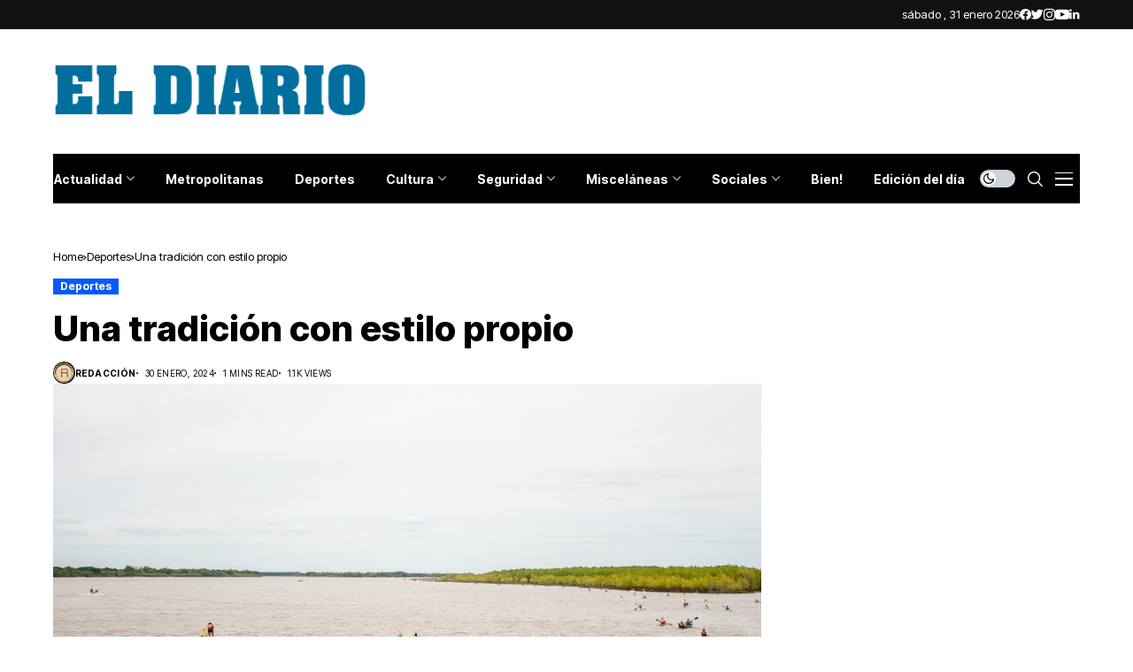

--- FILE ---
content_type: text/html; charset=UTF-8
request_url: https://www.eldiario.com.ar/2024/01/30/una-tradicion-con-estilo-propio/
body_size: 50754
content:
<!DOCTYPE html>
<!--[if IE 9 ]><html class="ie ie9" lang="es-AR"><![endif]-->
   <html lang="es-AR">
      <head>
         <meta charset="UTF-8">
         <meta name="viewport" content="width=device-width, initial-scale=1, maximum-scale=1">
                  <title>Una tradición con estilo propio &#8211; El Diario Paraná</title>
<meta name='robots' content='max-image-preview:large' />
<link rel="preconnect" href="https://fonts.gstatic.com" crossorigin><script src="/cdn-cgi/scripts/7d0fa10a/cloudflare-static/rocket-loader.min.js" data-cf-settings="a20c33bcfdecbb8803a3f93f-|49"></script><link rel="preload" as="style" onload="this.onload=null;this.rel='stylesheet'" id="wesper_fonts_url_preload" href="https://fonts.googleapis.com/css?family=Inter+Tight%3A800%7CInter%3A400%7CInter+Tight%3A700%2C%2C500%2C700%2C400%2C&amp;display=swap" crossorigin><noscript><link rel="stylesheet" href="https://fonts.googleapis.com/css?family=Inter+Tight%3A800%7CInter%3A400%7CInter+Tight%3A700%2C%2C500%2C700%2C400%2C&amp;display=swap"></noscript><link rel='dns-prefetch' href='//fonts.googleapis.com' />
<link rel="alternate" type="application/rss+xml" title="El Diario Paraná &raquo; Feed" href="https://www.eldiario.com.ar/feed/" />
<script type="a20c33bcfdecbb8803a3f93f-text/javascript">
window._wpemojiSettings = {"baseUrl":"https:\/\/s.w.org\/images\/core\/emoji\/14.0.0\/72x72\/","ext":".png","svgUrl":"https:\/\/s.w.org\/images\/core\/emoji\/14.0.0\/svg\/","svgExt":".svg","source":{"concatemoji":"https:\/\/www.eldiario.com.ar\/wp-includes\/js\/wp-emoji-release.min.js?ver=6.3"}};
/*! This file is auto-generated */
!function(i,n){var o,s,e;function c(e){try{var t={supportTests:e,timestamp:(new Date).valueOf()};sessionStorage.setItem(o,JSON.stringify(t))}catch(e){}}function p(e,t,n){e.clearRect(0,0,e.canvas.width,e.canvas.height),e.fillText(t,0,0);var t=new Uint32Array(e.getImageData(0,0,e.canvas.width,e.canvas.height).data),r=(e.clearRect(0,0,e.canvas.width,e.canvas.height),e.fillText(n,0,0),new Uint32Array(e.getImageData(0,0,e.canvas.width,e.canvas.height).data));return t.every(function(e,t){return e===r[t]})}function u(e,t,n){switch(t){case"flag":return n(e,"\ud83c\udff3\ufe0f\u200d\u26a7\ufe0f","\ud83c\udff3\ufe0f\u200b\u26a7\ufe0f")?!1:!n(e,"\ud83c\uddfa\ud83c\uddf3","\ud83c\uddfa\u200b\ud83c\uddf3")&&!n(e,"\ud83c\udff4\udb40\udc67\udb40\udc62\udb40\udc65\udb40\udc6e\udb40\udc67\udb40\udc7f","\ud83c\udff4\u200b\udb40\udc67\u200b\udb40\udc62\u200b\udb40\udc65\u200b\udb40\udc6e\u200b\udb40\udc67\u200b\udb40\udc7f");case"emoji":return!n(e,"\ud83e\udef1\ud83c\udffb\u200d\ud83e\udef2\ud83c\udfff","\ud83e\udef1\ud83c\udffb\u200b\ud83e\udef2\ud83c\udfff")}return!1}function f(e,t,n){var r="undefined"!=typeof WorkerGlobalScope&&self instanceof WorkerGlobalScope?new OffscreenCanvas(300,150):i.createElement("canvas"),a=r.getContext("2d",{willReadFrequently:!0}),o=(a.textBaseline="top",a.font="600 32px Arial",{});return e.forEach(function(e){o[e]=t(a,e,n)}),o}function t(e){var t=i.createElement("script");t.src=e,t.defer=!0,i.head.appendChild(t)}"undefined"!=typeof Promise&&(o="wpEmojiSettingsSupports",s=["flag","emoji"],n.supports={everything:!0,everythingExceptFlag:!0},e=new Promise(function(e){i.addEventListener("DOMContentLoaded",e,{once:!0})}),new Promise(function(t){var n=function(){try{var e=JSON.parse(sessionStorage.getItem(o));if("object"==typeof e&&"number"==typeof e.timestamp&&(new Date).valueOf()<e.timestamp+604800&&"object"==typeof e.supportTests)return e.supportTests}catch(e){}return null}();if(!n){if("undefined"!=typeof Worker&&"undefined"!=typeof OffscreenCanvas&&"undefined"!=typeof URL&&URL.createObjectURL&&"undefined"!=typeof Blob)try{var e="postMessage("+f.toString()+"("+[JSON.stringify(s),u.toString(),p.toString()].join(",")+"));",r=new Blob([e],{type:"text/javascript"}),a=new Worker(URL.createObjectURL(r),{name:"wpTestEmojiSupports"});return void(a.onmessage=function(e){c(n=e.data),a.terminate(),t(n)})}catch(e){}c(n=f(s,u,p))}t(n)}).then(function(e){for(var t in e)n.supports[t]=e[t],n.supports.everything=n.supports.everything&&n.supports[t],"flag"!==t&&(n.supports.everythingExceptFlag=n.supports.everythingExceptFlag&&n.supports[t]);n.supports.everythingExceptFlag=n.supports.everythingExceptFlag&&!n.supports.flag,n.DOMReady=!1,n.readyCallback=function(){n.DOMReady=!0}}).then(function(){return e}).then(function(){var e;n.supports.everything||(n.readyCallback(),(e=n.source||{}).concatemoji?t(e.concatemoji):e.wpemoji&&e.twemoji&&(t(e.twemoji),t(e.wpemoji)))}))}((window,document),window._wpemojiSettings);
</script>
<style>
img.wp-smiley,
img.emoji {
	display: inline !important;
	border: none !important;
	box-shadow: none !important;
	height: 1em !important;
	width: 1em !important;
	margin: 0 0.07em !important;
	vertical-align: -0.1em !important;
	background: none !important;
	padding: 0 !important;
}
</style>
	<link rel='stylesheet' id='wp-block-library-css' href='https://www.eldiario.com.ar/wp-includes/css/dist/block-library/style.min.css?ver=6.3' media='all' />
<style id='wp-block-library-theme-inline-css'>
.wp-block-audio figcaption{color:#555;font-size:13px;text-align:center}.is-dark-theme .wp-block-audio figcaption{color:hsla(0,0%,100%,.65)}.wp-block-audio{margin:0 0 1em}.wp-block-code{border:1px solid #ccc;border-radius:4px;font-family:Menlo,Consolas,monaco,monospace;padding:.8em 1em}.wp-block-embed figcaption{color:#555;font-size:13px;text-align:center}.is-dark-theme .wp-block-embed figcaption{color:hsla(0,0%,100%,.65)}.wp-block-embed{margin:0 0 1em}.blocks-gallery-caption{color:#555;font-size:13px;text-align:center}.is-dark-theme .blocks-gallery-caption{color:hsla(0,0%,100%,.65)}.wp-block-image figcaption{color:#555;font-size:13px;text-align:center}.is-dark-theme .wp-block-image figcaption{color:hsla(0,0%,100%,.65)}.wp-block-image{margin:0 0 1em}.wp-block-pullquote{border-bottom:4px solid;border-top:4px solid;color:currentColor;margin-bottom:1.75em}.wp-block-pullquote cite,.wp-block-pullquote footer,.wp-block-pullquote__citation{color:currentColor;font-size:.8125em;font-style:normal;text-transform:uppercase}.wp-block-quote{border-left:.25em solid;margin:0 0 1.75em;padding-left:1em}.wp-block-quote cite,.wp-block-quote footer{color:currentColor;font-size:.8125em;font-style:normal;position:relative}.wp-block-quote.has-text-align-right{border-left:none;border-right:.25em solid;padding-left:0;padding-right:1em}.wp-block-quote.has-text-align-center{border:none;padding-left:0}.wp-block-quote.is-large,.wp-block-quote.is-style-large,.wp-block-quote.is-style-plain{border:none}.wp-block-search .wp-block-search__label{font-weight:700}.wp-block-search__button{border:1px solid #ccc;padding:.375em .625em}:where(.wp-block-group.has-background){padding:1.25em 2.375em}.wp-block-separator.has-css-opacity{opacity:.4}.wp-block-separator{border:none;border-bottom:2px solid;margin-left:auto;margin-right:auto}.wp-block-separator.has-alpha-channel-opacity{opacity:1}.wp-block-separator:not(.is-style-wide):not(.is-style-dots){width:100px}.wp-block-separator.has-background:not(.is-style-dots){border-bottom:none;height:1px}.wp-block-separator.has-background:not(.is-style-wide):not(.is-style-dots){height:2px}.wp-block-table{margin:0 0 1em}.wp-block-table td,.wp-block-table th{word-break:normal}.wp-block-table figcaption{color:#555;font-size:13px;text-align:center}.is-dark-theme .wp-block-table figcaption{color:hsla(0,0%,100%,.65)}.wp-block-video figcaption{color:#555;font-size:13px;text-align:center}.is-dark-theme .wp-block-video figcaption{color:hsla(0,0%,100%,.65)}.wp-block-video{margin:0 0 1em}.wp-block-template-part.has-background{margin-bottom:0;margin-top:0;padding:1.25em 2.375em}
</style>
<style id='classic-theme-styles-inline-css'>
/*! This file is auto-generated */
.wp-block-button__link{color:#fff;background-color:#32373c;border-radius:9999px;box-shadow:none;text-decoration:none;padding:calc(.667em + 2px) calc(1.333em + 2px);font-size:1.125em}.wp-block-file__button{background:#32373c;color:#fff;text-decoration:none}
</style>
<style id='global-styles-inline-css'>
body{--wp--preset--color--black: #000000;--wp--preset--color--cyan-bluish-gray: #abb8c3;--wp--preset--color--white: #ffffff;--wp--preset--color--pale-pink: #f78da7;--wp--preset--color--vivid-red: #cf2e2e;--wp--preset--color--luminous-vivid-orange: #ff6900;--wp--preset--color--luminous-vivid-amber: #fcb900;--wp--preset--color--light-green-cyan: #7bdcb5;--wp--preset--color--vivid-green-cyan: #00d084;--wp--preset--color--pale-cyan-blue: #8ed1fc;--wp--preset--color--vivid-cyan-blue: #0693e3;--wp--preset--color--vivid-purple: #9b51e0;--wp--preset--gradient--vivid-cyan-blue-to-vivid-purple: linear-gradient(135deg,rgba(6,147,227,1) 0%,rgb(155,81,224) 100%);--wp--preset--gradient--light-green-cyan-to-vivid-green-cyan: linear-gradient(135deg,rgb(122,220,180) 0%,rgb(0,208,130) 100%);--wp--preset--gradient--luminous-vivid-amber-to-luminous-vivid-orange: linear-gradient(135deg,rgba(252,185,0,1) 0%,rgba(255,105,0,1) 100%);--wp--preset--gradient--luminous-vivid-orange-to-vivid-red: linear-gradient(135deg,rgba(255,105,0,1) 0%,rgb(207,46,46) 100%);--wp--preset--gradient--very-light-gray-to-cyan-bluish-gray: linear-gradient(135deg,rgb(238,238,238) 0%,rgb(169,184,195) 100%);--wp--preset--gradient--cool-to-warm-spectrum: linear-gradient(135deg,rgb(74,234,220) 0%,rgb(151,120,209) 20%,rgb(207,42,186) 40%,rgb(238,44,130) 60%,rgb(251,105,98) 80%,rgb(254,248,76) 100%);--wp--preset--gradient--blush-light-purple: linear-gradient(135deg,rgb(255,206,236) 0%,rgb(152,150,240) 100%);--wp--preset--gradient--blush-bordeaux: linear-gradient(135deg,rgb(254,205,165) 0%,rgb(254,45,45) 50%,rgb(107,0,62) 100%);--wp--preset--gradient--luminous-dusk: linear-gradient(135deg,rgb(255,203,112) 0%,rgb(199,81,192) 50%,rgb(65,88,208) 100%);--wp--preset--gradient--pale-ocean: linear-gradient(135deg,rgb(255,245,203) 0%,rgb(182,227,212) 50%,rgb(51,167,181) 100%);--wp--preset--gradient--electric-grass: linear-gradient(135deg,rgb(202,248,128) 0%,rgb(113,206,126) 100%);--wp--preset--gradient--midnight: linear-gradient(135deg,rgb(2,3,129) 0%,rgb(40,116,252) 100%);--wp--preset--font-size--small: 13px;--wp--preset--font-size--medium: 20px;--wp--preset--font-size--large: 36px;--wp--preset--font-size--x-large: 42px;--wp--preset--spacing--20: 0.44rem;--wp--preset--spacing--30: 0.67rem;--wp--preset--spacing--40: 1rem;--wp--preset--spacing--50: 1.5rem;--wp--preset--spacing--60: 2.25rem;--wp--preset--spacing--70: 3.38rem;--wp--preset--spacing--80: 5.06rem;--wp--preset--shadow--natural: 6px 6px 9px rgba(0, 0, 0, 0.2);--wp--preset--shadow--deep: 12px 12px 50px rgba(0, 0, 0, 0.4);--wp--preset--shadow--sharp: 6px 6px 0px rgba(0, 0, 0, 0.2);--wp--preset--shadow--outlined: 6px 6px 0px -3px rgba(255, 255, 255, 1), 6px 6px rgba(0, 0, 0, 1);--wp--preset--shadow--crisp: 6px 6px 0px rgba(0, 0, 0, 1);}:where(.is-layout-flex){gap: 0.5em;}:where(.is-layout-grid){gap: 0.5em;}body .is-layout-flow > .alignleft{float: left;margin-inline-start: 0;margin-inline-end: 2em;}body .is-layout-flow > .alignright{float: right;margin-inline-start: 2em;margin-inline-end: 0;}body .is-layout-flow > .aligncenter{margin-left: auto !important;margin-right: auto !important;}body .is-layout-constrained > .alignleft{float: left;margin-inline-start: 0;margin-inline-end: 2em;}body .is-layout-constrained > .alignright{float: right;margin-inline-start: 2em;margin-inline-end: 0;}body .is-layout-constrained > .aligncenter{margin-left: auto !important;margin-right: auto !important;}body .is-layout-constrained > :where(:not(.alignleft):not(.alignright):not(.alignfull)){max-width: var(--wp--style--global--content-size);margin-left: auto !important;margin-right: auto !important;}body .is-layout-constrained > .alignwide{max-width: var(--wp--style--global--wide-size);}body .is-layout-flex{display: flex;}body .is-layout-flex{flex-wrap: wrap;align-items: center;}body .is-layout-flex > *{margin: 0;}body .is-layout-grid{display: grid;}body .is-layout-grid > *{margin: 0;}:where(.wp-block-columns.is-layout-flex){gap: 2em;}:where(.wp-block-columns.is-layout-grid){gap: 2em;}:where(.wp-block-post-template.is-layout-flex){gap: 1.25em;}:where(.wp-block-post-template.is-layout-grid){gap: 1.25em;}.has-black-color{color: var(--wp--preset--color--black) !important;}.has-cyan-bluish-gray-color{color: var(--wp--preset--color--cyan-bluish-gray) !important;}.has-white-color{color: var(--wp--preset--color--white) !important;}.has-pale-pink-color{color: var(--wp--preset--color--pale-pink) !important;}.has-vivid-red-color{color: var(--wp--preset--color--vivid-red) !important;}.has-luminous-vivid-orange-color{color: var(--wp--preset--color--luminous-vivid-orange) !important;}.has-luminous-vivid-amber-color{color: var(--wp--preset--color--luminous-vivid-amber) !important;}.has-light-green-cyan-color{color: var(--wp--preset--color--light-green-cyan) !important;}.has-vivid-green-cyan-color{color: var(--wp--preset--color--vivid-green-cyan) !important;}.has-pale-cyan-blue-color{color: var(--wp--preset--color--pale-cyan-blue) !important;}.has-vivid-cyan-blue-color{color: var(--wp--preset--color--vivid-cyan-blue) !important;}.has-vivid-purple-color{color: var(--wp--preset--color--vivid-purple) !important;}.has-black-background-color{background-color: var(--wp--preset--color--black) !important;}.has-cyan-bluish-gray-background-color{background-color: var(--wp--preset--color--cyan-bluish-gray) !important;}.has-white-background-color{background-color: var(--wp--preset--color--white) !important;}.has-pale-pink-background-color{background-color: var(--wp--preset--color--pale-pink) !important;}.has-vivid-red-background-color{background-color: var(--wp--preset--color--vivid-red) !important;}.has-luminous-vivid-orange-background-color{background-color: var(--wp--preset--color--luminous-vivid-orange) !important;}.has-luminous-vivid-amber-background-color{background-color: var(--wp--preset--color--luminous-vivid-amber) !important;}.has-light-green-cyan-background-color{background-color: var(--wp--preset--color--light-green-cyan) !important;}.has-vivid-green-cyan-background-color{background-color: var(--wp--preset--color--vivid-green-cyan) !important;}.has-pale-cyan-blue-background-color{background-color: var(--wp--preset--color--pale-cyan-blue) !important;}.has-vivid-cyan-blue-background-color{background-color: var(--wp--preset--color--vivid-cyan-blue) !important;}.has-vivid-purple-background-color{background-color: var(--wp--preset--color--vivid-purple) !important;}.has-black-border-color{border-color: var(--wp--preset--color--black) !important;}.has-cyan-bluish-gray-border-color{border-color: var(--wp--preset--color--cyan-bluish-gray) !important;}.has-white-border-color{border-color: var(--wp--preset--color--white) !important;}.has-pale-pink-border-color{border-color: var(--wp--preset--color--pale-pink) !important;}.has-vivid-red-border-color{border-color: var(--wp--preset--color--vivid-red) !important;}.has-luminous-vivid-orange-border-color{border-color: var(--wp--preset--color--luminous-vivid-orange) !important;}.has-luminous-vivid-amber-border-color{border-color: var(--wp--preset--color--luminous-vivid-amber) !important;}.has-light-green-cyan-border-color{border-color: var(--wp--preset--color--light-green-cyan) !important;}.has-vivid-green-cyan-border-color{border-color: var(--wp--preset--color--vivid-green-cyan) !important;}.has-pale-cyan-blue-border-color{border-color: var(--wp--preset--color--pale-cyan-blue) !important;}.has-vivid-cyan-blue-border-color{border-color: var(--wp--preset--color--vivid-cyan-blue) !important;}.has-vivid-purple-border-color{border-color: var(--wp--preset--color--vivid-purple) !important;}.has-vivid-cyan-blue-to-vivid-purple-gradient-background{background: var(--wp--preset--gradient--vivid-cyan-blue-to-vivid-purple) !important;}.has-light-green-cyan-to-vivid-green-cyan-gradient-background{background: var(--wp--preset--gradient--light-green-cyan-to-vivid-green-cyan) !important;}.has-luminous-vivid-amber-to-luminous-vivid-orange-gradient-background{background: var(--wp--preset--gradient--luminous-vivid-amber-to-luminous-vivid-orange) !important;}.has-luminous-vivid-orange-to-vivid-red-gradient-background{background: var(--wp--preset--gradient--luminous-vivid-orange-to-vivid-red) !important;}.has-very-light-gray-to-cyan-bluish-gray-gradient-background{background: var(--wp--preset--gradient--very-light-gray-to-cyan-bluish-gray) !important;}.has-cool-to-warm-spectrum-gradient-background{background: var(--wp--preset--gradient--cool-to-warm-spectrum) !important;}.has-blush-light-purple-gradient-background{background: var(--wp--preset--gradient--blush-light-purple) !important;}.has-blush-bordeaux-gradient-background{background: var(--wp--preset--gradient--blush-bordeaux) !important;}.has-luminous-dusk-gradient-background{background: var(--wp--preset--gradient--luminous-dusk) !important;}.has-pale-ocean-gradient-background{background: var(--wp--preset--gradient--pale-ocean) !important;}.has-electric-grass-gradient-background{background: var(--wp--preset--gradient--electric-grass) !important;}.has-midnight-gradient-background{background: var(--wp--preset--gradient--midnight) !important;}.has-small-font-size{font-size: var(--wp--preset--font-size--small) !important;}.has-medium-font-size{font-size: var(--wp--preset--font-size--medium) !important;}.has-large-font-size{font-size: var(--wp--preset--font-size--large) !important;}.has-x-large-font-size{font-size: var(--wp--preset--font-size--x-large) !important;}
.wp-block-navigation a:where(:not(.wp-element-button)){color: inherit;}
:where(.wp-block-post-template.is-layout-flex){gap: 1.25em;}:where(.wp-block-post-template.is-layout-grid){gap: 1.25em;}
:where(.wp-block-columns.is-layout-flex){gap: 2em;}:where(.wp-block-columns.is-layout-grid){gap: 2em;}
.wp-block-pullquote{font-size: 1.5em;line-height: 1.6;}
</style>
<link rel='stylesheet' id='contact-form-7-css' href='https://www.eldiario.com.ar/wp-content/plugins/contact-form-7/includes/css/styles.css?ver=5.7.7' media='all' />

<link rel='stylesheet' id='wesper_layout-css' href='https://www.eldiario.com.ar/wp-content/themes/wesper/css/layout.css?ver=1.0.8' media='all' />
<link rel='stylesheet' id='wesper_style-css' href='https://www.eldiario.com.ar/wp-content/themes/wesper/style.css?ver=1.0.8' media='all' />
<style id='wesper_style-inline-css'>
body.options_dark_skin{ --jl-main-color: #005aff; --jl-bg-color: #111; --jl-txt-color: #FFF; --jl-btn-bg: #454545; --jl-comment-btn-link: #454545; --jl-comment-btn-linkc: #FFF; --jl-menu-bg: #2f2f2f; --jl-menu-line-color: #2f2f2f; --jl-menu-color: #FFF; --jl-sub-bg-color: #222; --jl-sub-menu-color: #FFF; --jl-sub-line-color: #464646; --jl-topbar-bg: #2f2f2f; --jl-topbar-color: #FFF; --jl-logo-bg: #111; --jl-logo-color: #FFF; --jl-single-color: #FFF; --jl-single-link-color: #005aff; --jl-single-link-hcolor: #005aff; --jl-except-color: #ddd; --jl-meta-color: #ddd; --jl-post-line-color: #49494b; --jl-author-bg: #454545; --jl-foot-bg: #000; --jl-foot-color: #dcdcdc; --jl-foot-link: #ffffff; --jl-foot-hlink: #005aff; --jl-foot-head: #005aff; --jl-foot-line: #49494b; } body{ --jl-main-width: 1200px; --jl-main-color: #005aff; --jl-bg-color: #FFF; --jl-txt-color: #000; --jl-txt-light: #FFF; --jl-btn-bg: #000; --jl-comment-btn-link: #F1F1F1; --jl-comment-btn-linkc: #000; --jl-desc-light: #ddd; --jl-meta-light: #bbb; --jl-button-radius: 0px; --jl-load-more-radius: 0px; --jl-load-more-width: 200px; --jl-load-more-height: 38px; --jl-menu-bg: #000000; --jl-menu-line-color: #eeeeee; --jl-menu-color: #ffffff; --jl-sub-bg-color: #f7f7f6; --jl-sub-menu-color: #000; --jl-sub-line-color: #ebebe3; --jl-topbar-bg: #111111; --jl-topbar-color: #FFF; --jl-topbar-height: 33px; --jl-topbar-size: 13px; --jl-logo-bg: #FFF; --jl-logo-color: #000; --jl-single-title-size: 40px; --jl-single-color: #676767; --jl-single-link-color: #005aff; --jl-single-link-hcolor: #005aff; --jl-except-color: #666; --jl-meta-color: #0a0a0a; --jl-post-line-color: #e9ecef; --jl-author-bg: #f8f7f5; --jl-post-related-size: 18px; --jl-foot-bg: #111; --jl-foot-color: #dcdcdc; --jl-foot-link: #ffffff; --jl-foot-hlink: #005aff; --jl-foot-head: #005aff; --jl-foot-line: #49494b; --jl-foot-menu-col: 2; --jl-foot-title-size: 18px; --jl-foot-font-size: 14px; --jl-foot-copyright: 13px; --jl-foot-menu-size: 13px; --jl-body-font: Inter; --jl-body-font-size: 14px; --jl-body-font-weight: 400; --jl-body-line-height: 1.5; --jl-logo-width: 360px; --jl-m-logo-width: 160px; --jl-s-logo-width: 190px; --jl-fot-logo-width: 150px; --jl-title-font: Inter Tight; --jl-title-font-weight: 800; --jl-title-transform: none; --jl-title-space: 0em; --jl-title-line-height: 1.2; --jl-content-font-size: 16px; --jl-content-line-height: 1.8; --jl-sec-topbar-height: 33px; --jl-sec-menu-height: 58px; --jl-sec-logo-height: 140px; --jl-menu-font: Inter Tight; --jl-menu-font-size: 14px; --jl-menu-font-weight: 700; --jl-menu-transform: none; --jl-menu-space: 0em; --jl-spacing-menu: 35px; --jl-submenu-font-size: 14px; --jl-submenu-font-weight: 500; --jl-submenu-transform: capitalize; --jl-submenu-space: 0em; --jl-cat-font-size: 12px; --jl-cat-font-weight: 700; --jl-cat-font-space: 0em; --jl-cat-transform: capitalize; --jl-meta-font-size: 10px; --jl-meta-font-weight: 400; --jl-meta-a-font-weight: 600; --jl-meta-font-space: .04em; --jl-meta-transform: uppercase; --jl-button-font-size: 13px; --jl-button-font-weight: 700; --jl-button-transform: capitalize; --jl-button-space: 0em; --jl-loadmore-font-size: 13px; --jl-loadmore-font-weight: 700; --jl-loadmore-transform: capitalize; --jl-loadmore-space: 0em; --jl-border-rounded: 0px; --jl-top-rounded: 60px; --jl-cookie-des-size: 13px; --jl-cookie-btn-size: 12px; --jl-cookie-btn-space: 0em; --jl-cookie-btn-transform: capitalize; --jl-widget-fsize: 18px; --jl-widget-space: 0em; --jl-widget-transform: capitalize; } .jl_lb3 .jl_cat_lbl, .jl_lb4 .jl_cat_lbl, .jl_lb5 .jl_cat_lbl, .jl_lb6 .jl_cat_lbl, .jl_lb7 .jl_cat_lbl{ padding: 2px 8px !important; border-radius:  !important; } .jlc-container{max-width: 1200px;} .logo_small_wrapper_table .logo_small_wrapper a .jl_logo_w { position: absolute;top: 0px;left: 0px;opacity: 0; } .logo_small_wrapper_table .logo_small_wrapper .logo_link img{ max-width: var(--jl-logo-width); } .jl_sleft_side .jl_smmain_side{ order: 1; padding-left: 20px; padding-right: 30px; } .jl_sleft_side .jl_smmain_con{ order: 2; } .jl_rd_wrap{ top: 0; } .jl_rd_read{ height: 5px; background-color: #8100ff; background-image: linear-gradient(to right, #ff0080 0%, #8100ff 100%); } .cat-item-1 span{background: #1da5ba}.jl_cat_cid_1 .jl_cm_count{background: #1da5ba !important;}.jl_cat_opt4 .jl_cat_opt_w.jl_cat_cid_1{background: #1da5ba !important;}.jl_cat_txt.jl_cat1:before{background: #1da5ba;}.jl_cat_lbl.jl_cat1{background: #1da5ba;}
</style>
<link rel='stylesheet' id='magnific-popup-css' href='https://www.eldiario.com.ar/wp-content/themes/wesper/css/magnific-popup.css?ver=1.0.8' media='all' />
<link rel='stylesheet' id='swiper-css' href='https://www.eldiario.com.ar/wp-content/plugins/elementor/assets/lib/swiper/v8/css/swiper.min.css?ver=8.4.5' media='all' />
<link rel='stylesheet' id='elementor-frontend-css' href='https://www.eldiario.com.ar/wp-content/plugins/elementor/assets/css/frontend.min.css?ver=3.27.7' media='all' />
<link rel='stylesheet' id='elementor-post-12626-css' href='https://www.eldiario.com.ar/wp-content/uploads/elementor/css/post-12626.css?ver=1734666462' media='all' />
<link rel='stylesheet' id='elementor-post-12383-css' href='https://www.eldiario.com.ar/wp-content/uploads/elementor/css/post-12383.css?ver=1734666462' media='all' />
<link rel='stylesheet' id='elementor-post-12224-css' href='https://www.eldiario.com.ar/wp-content/uploads/elementor/css/post-12224.css?ver=1734666462' media='all' />
<script src='https://www.eldiario.com.ar/wp-includes/js/jquery/jquery.min.js?ver=3.7.0' id='jquery-core-js' type="a20c33bcfdecbb8803a3f93f-text/javascript"></script>
<script src='https://www.eldiario.com.ar/wp-includes/js/jquery/jquery-migrate.min.js?ver=3.4.1' id='jquery-migrate-js' type="a20c33bcfdecbb8803a3f93f-text/javascript"></script>
<link rel="preload" href="https://www.eldiario.com.ar/wp-content/themes/wesper/css/fonts/jl_font.woff" as="font" type="font/woff" crossorigin="anonymous"> <link rel="https://api.w.org/" href="https://www.eldiario.com.ar/wp-json/" /><link rel="alternate" type="application/json" href="https://www.eldiario.com.ar/wp-json/wp/v2/posts/460752" /><link rel="EditURI" type="application/rsd+xml" title="RSD" href="https://www.eldiario.com.ar/xmlrpc.php?rsd" />
<meta name="generator" content="WordPress 6.3" />
<link rel="canonical" href="https://www.eldiario.com.ar/2024/01/30/una-tradicion-con-estilo-propio/" />
<link rel='shortlink' href='https://www.eldiario.com.ar/?p=460752' />
<link rel="alternate" type="application/json+oembed" href="https://www.eldiario.com.ar/wp-json/oembed/1.0/embed?url=https%3A%2F%2Fwww.eldiario.com.ar%2F2024%2F01%2F30%2Funa-tradicion-con-estilo-propio%2F" />
<link rel="alternate" type="text/xml+oembed" href="https://www.eldiario.com.ar/wp-json/oembed/1.0/embed?url=https%3A%2F%2Fwww.eldiario.com.ar%2F2024%2F01%2F30%2Funa-tradicion-con-estilo-propio%2F&#038;format=xml" />

<!-- This site is using AdRotate v5.12.2 to display their advertisements - https://ajdg.solutions/ -->
<!-- AdRotate CSS -->
<style media="screen">
	.g { margin:0px; padding:0px; overflow:hidden; line-height:1; zoom:1; }
	.g img { height:auto; }
	.g-col { position:relative; float:left; }
	.g-col:first-child { margin-left: 0; }
	.g-col:last-child { margin-right: 0; }
	@media only screen and (max-width: 480px) {
		.g-col, .g-dyn, .g-single { width:100%; margin-left:0; margin-right:0; }
	}
</style>
<!-- /AdRotate CSS -->

	<meta name="description" content="El portal de noticias de ENTRE RIOS">
    <meta property="og:image" content="https://www.eldiario.com.ar/wp-content/uploads/2024/01/WhatsApp-Image-2024-01-29-at-15.19.31-1024x701.jpeg">
    <meta property="og:title" content="Una tradición con estilo propio">
    <meta property="og:url" content="https://www.eldiario.com.ar/2024/01/30/una-tradicion-con-estilo-propio/">
    <meta property="og:site_name" content="El Diario Paraná">
	<meta property="og:description" content="El portal de noticias de ENTRE RIOS">
    	<meta property="og:type" content="article"/>
    <meta property="article:published_time" content="2024-01-30T11:27:13+00:00"/>
    <meta property="article:modified_time" content="2024-01-30T11:27:14+00:00"/>
    <meta name="author" content="Redacción"/>
    <meta name="twitter:card" content="summary_large_image"/>
    <meta name="twitter:creator" content="@envato"/>
    <meta name="twitter:label1" content="Written by"/>
    <meta name="twitter:data1" content="Redacción"/>	
	<script type="a20c33bcfdecbb8803a3f93f-text/javascript">
  var adzone = adzone||{}; 
  window.googletag = window.googletag || {cmd: []};
  (function(adzone) { 
    adzone.c=[]; adzone.m=function(e) { if(e.data && e.data.m =="adzone") { adzone.c.push({ m: e }); adzone.r && adzone.r(); } }; 
    window.addEventListener ? window.addEventListener("message", adzone.m, !1) : window.attachEvent && window.attachEvent("message", adzone.m); 
    googletag.cmd.push(function() { googletag.pubads().addEventListener("slotRenderEnded", function(e) { adzone.c.push({r: e}); adzone.r && adzone.r() } ) }); 
  })(adzone);
</script>

<script async src="https://s-adzone.com/c/28_eldiario.js" type="a20c33bcfdecbb8803a3f93f-text/javascript"></script>
<style>adzone_float {display:none!important}</style>


<!-- Google tag (gtag.js) -->
<script async src="https://www.googletagmanager.com/gtag/js?id=G-Z3LP0XBNRB" type="a20c33bcfdecbb8803a3f93f-text/javascript"></script>
<script type="a20c33bcfdecbb8803a3f93f-text/javascript">
  window.dataLayer = window.dataLayer || [];
  function gtag(){dataLayer.push(arguments);}
  gtag('js', new Date());

  gtag('config', 'G-Z3LP0XBNRB');
</script>

<meta name="generator" content="Elementor 3.27.7; features: additional_custom_breakpoints; settings: css_print_method-external, google_font-enabled, font_display-swap">
			<style>
				.e-con.e-parent:nth-of-type(n+4):not(.e-lazyloaded):not(.e-no-lazyload),
				.e-con.e-parent:nth-of-type(n+4):not(.e-lazyloaded):not(.e-no-lazyload) * {
					background-image: none !important;
				}
				@media screen and (max-height: 1024px) {
					.e-con.e-parent:nth-of-type(n+3):not(.e-lazyloaded):not(.e-no-lazyload),
					.e-con.e-parent:nth-of-type(n+3):not(.e-lazyloaded):not(.e-no-lazyload) * {
						background-image: none !important;
					}
				}
				@media screen and (max-height: 640px) {
					.e-con.e-parent:nth-of-type(n+2):not(.e-lazyloaded):not(.e-no-lazyload),
					.e-con.e-parent:nth-of-type(n+2):not(.e-lazyloaded):not(.e-no-lazyload) * {
						background-image: none !important;
					}
				}
			</style>
			<link rel="icon" href="https://www.eldiario.com.ar/wp-content/uploads/2023/03/cropped-ed_512-150x150.png" sizes="32x32" />
<link rel="icon" href="https://www.eldiario.com.ar/wp-content/uploads/2023/03/cropped-ed_512-300x300.png" sizes="192x192" />
<link rel="apple-touch-icon" href="https://www.eldiario.com.ar/wp-content/uploads/2023/03/cropped-ed_512-300x300.png" />
<meta name="msapplication-TileImage" content="https://www.eldiario.com.ar/wp-content/uploads/2023/03/cropped-ed_512-300x300.png" />
		<style id="wp-custom-css">
			.wp-block-image, .wp-block-embed, .wp-block-gallery { margin-top: calc(30px + .25vw); margin-bottom: calc(30px + .25vw) !important; } .logo_small_wrapper_table .logo_small_wrapper .logo_link > h1, .logo_small_wrapper_table .logo_small_wrapper .logo_link > span { display: flex; margin: 0px; padding: 0px; }/* elementor category */ .elementor-widget-wp-widget-categories h5{ display: none; } .elementor-widget-wp-widget-categories ul{ list-style: none; padding: 0px 0px 0px 15px !important; margin: 0px; display: flex; flex-direction: column; gap: 7px; } .elementor-widget-wp-widget-categories ul li{ margin-bottom: 0 !important; list-style: none; font-family: var(--jl-menu-font); font-size: 14px; font-weight: var(--jl-cat-font-weight); display: flex; flex-direction: column; gap: 7px; } .elementor-widget-wp-widget-categories ul li a{ display: inline-flex; align-items: center; width: 100%; } .elementor-widget-wp-widget-categories ul li a:before{ content: ''; position: absolute; margin-left: -15px; border: solid currentcolor; border-width: 0 1px 1px 0; display: inline-block; padding: 2px; vertical-align: middle; transform: rotate(-45deg); -webkit-transform: rotate(-45deg); } .elementor-widget-wp-widget-categories span{ margin-right: 0px; margin-left: auto; color: #fff; text-align: center; min-width: 24px; height: 24px; line-height: 24px; border-radius: 4px; padding: 0px 5px; font-size: 80%; }

.jl_lmore_c .jl-load-link {
	font-size:0px;
}
.jl_lmore_c .jl-load-link:after {
	content:"Más noticias";
	font-size:14px;
}

		</style>
		<style>
.ai-viewports                 {--ai: 1;}
.ai-viewport-3                { display: none !important;}
.ai-viewport-2                { display: none !important;}
.ai-viewport-1                { display: inherit !important;}
.ai-viewport-0                { display: none !important;}
@media (min-width: 768px) and (max-width: 979px) {
.ai-viewport-1                { display: none !important;}
.ai-viewport-2                { display: inherit !important;}
}
@media (max-width: 767px) {
.ai-viewport-1                { display: none !important;}
.ai-viewport-3                { display: inherit !important;}
}
.ai-rotate {position: relative;}
.ai-rotate-hidden {visibility: hidden;}
.ai-rotate-hidden-2 {position: absolute; top: 0; left: 0; width: 100%; height: 100%;}
.ai-list-data, .ai-ip-data, .ai-filter-check, .ai-fallback, .ai-list-block, .ai-list-block-ip, .ai-list-block-filter {visibility: hidden; position: absolute; width: 50%; height: 1px; top: -1000px; z-index: -9999; margin: 0px!important;}
.ai-list-data, .ai-ip-data, .ai-filter-check, .ai-fallback {min-width: 1px;}
</style>
         
      </head>
      <body class="post-template-default single single-post postid-460752 single-format-standard wp-embed-responsive logo_foot_white logo_sticky_white jl_weg_title jl_sright_side jl_nav_stick jl_nav_active jl_nav_slide mobile_nav_class is-lazyload   jl_en_day_night jl-has-sidebar jl_tcolor elementor-default elementor-kit-13">         
        <div id="gpt-previo"  class="adzone_float" >
	<script type="a20c33bcfdecbb8803a3f93f-text/javascript">
    window.googletag = window.googletag || {cmd: []};
    googletag.cmd.push(function() {
    var mapping1 = googletag.sizeMapping()
                            .addSize([1024, 10], [[1000, 540]])
                            .addSize([10, 10], [[320, 480]])
                            .build();
    googletag.defineSlot('/21912588402/ElDiariodeParana/ED_ITTprevio', [[320, 480], [1000, 540]], 'gpt-previo')
							.defineSizeMapping(mapping1)
							.addService(googletag.pubads()); 
    googletag.pubads().enableSingleRequest();
    googletag.enableServices();
    googletag.display('gpt-previo');
    });
	</script>
</div>
         <div class="options_layout_wrapper jl_clear_at">
         <div class="options_layout_container tp_head_off">
         <header class="jlc-hmain-w jlc-hop8 jl_base_menu jl_md_main">    
    <div class="jlc-top-w">
        <div class="jlc-container">
            <div class="jlc-row">
                <div class="jlc-col-md-12">    
                    <div class="jl_thc">
                        <div class="jl_htl">
                                                                                        <div class="jl_hlnav">
                                    <div class="menu-primary-container navigation_wrapper">
                                                                        </div>  
                                </div>
                                                    </div>
                        <div class="jl_htr">
                                                    <div class="jl_topbar_date">
                                sábado ,  31  enero 2026                            </div>
					                                                                                        <div class="jl_hrsh"><ul class="jl_sh_ic_li">
                <li class="jl_facebook"><a href="https://www.facebook.com/ElDiarioParana/" target="_blank"><i class="jli-facebook"></i></a></li>
                        <li class="jl_twitter"><a href="https://twitter.com/eldiariocomar" target="_blank"><i class="jli-twitter"></i></a></li>
                        <li class="jl_instagram"><a href="https://www.instagram.com/eldiarioentrerios/" target="_blank"><i class="jli-instagram"></i></a></li>
                                <li class="jl_youtube"><a href="https://www.youtube.com/channel/UCscp3Qkn1Uh0O2JpuI1SkQQ" target="_blank"><i class="jli-youtube"></i></a></li>
                                                        <li class="jl_linkedin"><a href="https://ar.linkedin.com/company/eldiariodeentrerios" target="_blank"><i class="jli-linkedin"></i></a></li>
                                                                                                                        
                
        </ul></div>
                                                    </div>                                                
                    </div>
                </div>
            </div>
        </div>
    </div>
        <div class="jlc-hmain-logo">
    <div class="jlc-container">
            <div class="jlc-row">
                <div class="jlc-col-md-12">    
                    <div class="jl_hwrap">                        
                        <div class="logo_small_wrapper_table">
                                <div class="logo_small_wrapper">
                                <a class="logo_link" href="https://www.eldiario.com.ar/">
                                <span>
                                                                                                <img class="jl_logo_n" src="https://www.eldiario.com.ar/wp-content/uploads/2023/03/logo_eldiario-1.png" alt="El portal de noticias de ENTRE RIOS" />
                                                                                                                                <img class="jl_logo_w" src="https://www.eldiario.com.ar/wp-content/uploads/2023/03/Logo_blanco.png" alt="El portal de noticias de ENTRE RIOS" />
                                                                </span>
                                </a>
                                </div>
                        </div>
                        <div class="jl_header_sb">
                        <div id="custom_html-2" class="widget_text widget widget_custom_html"><div class="textwidget custom-html-widget"><script async src="https://securepubads.g.doubleclick.net/tag/js/gpt.js" type="a20c33bcfdecbb8803a3f93f-text/javascript"></script>
<div id="gpt-passbackh">
  <script type="a20c33bcfdecbb8803a3f93f-text/javascript">
    window.googletag = window.googletag || {cmd: []};
    googletag.cmd.push(function() {
    googletag.defineSlot('/21912588402/ElDiariodeParana/EDP500x100', [500, 100], 'gpt-passbackh').addService(googletag.pubads());
    googletag.enableServices();
    googletag.display('gpt-passbackh');
    });
  </script>
</div></div></div>                        </div>                        
                        <div class="search_header_menu jl_nav_mobile">                        
                        <div class="wesper_day_night jl_day_en">
	<span class="jl-night-toggle-icon">
		<span class="jl_moon">
			<i class="jli-moon"></i>
		</span>
		<span class="jl_sun">
			<i class="jli-sun"></i>
		</span>
	</span>
</div>
                            <div class="search_header_wrapper search_form_menu_personal_click"><i class="jli-search"></i></div>
                                                
                        <div class="menu_mobile_icons jl_tog_mob jl_desk_show"><div class="jlm_w"><span class="jlma"></span><span class="jlmb"></span><span class="jlmc"></span></div></div>
                        </div>                
                    </div>
                </div>
            </div>
        </div>
    </div>
<div class="jlc-hmain-in">
    <div class="jlc-container">
            <div class="jlc-row">
                <div class="jlc-col-md-12">    
                    <div class="jl_hwrap">                                         
                    <div class="menu-primary-container navigation_wrapper">
                                                        <ul id="menu-el_diario" class="jl_main_menu"><li class="menu-item menu-item-type-taxonomy menu-item-object-category menu-item-has-children"><a href="https://www.eldiario.com.ar/category/actualidad/"><span class="jl_mblt">Actualidad</span></a><ul class="sub-menu">	<li class="menu-item menu-item-type-taxonomy menu-item-object-category"><a href="https://www.eldiario.com.ar/category/actualidad/politica/"><span class="jl_mblt">Política</span></a></li>
	<li class="menu-item menu-item-type-taxonomy menu-item-object-category"><a href="https://www.eldiario.com.ar/category/actualidad/salud/"><span class="jl_mblt">Salud</span></a></li>
	<li class="menu-item menu-item-type-taxonomy menu-item-object-category"><a href="https://www.eldiario.com.ar/category/actualidad/educacion/"><span class="jl_mblt">Educación</span></a></li>
	<li class="menu-item menu-item-type-taxonomy menu-item-object-category"><a href="https://www.eldiario.com.ar/category/economia/"><span class="jl_mblt">Economía</span></a></li>
	<li class="menu-item menu-item-type-taxonomy menu-item-object-category"><a href="https://www.eldiario.com.ar/category/actualidad/ciencia-y-tecnologia/"><span class="jl_mblt">Ciencia y Tecnología</span></a></li>
	<li class="menu-item menu-item-type-taxonomy menu-item-object-category"><a href="https://www.eldiario.com.ar/category/actualidad/internacionales/"><span class="jl_mblt">Internacionales</span></a></li>

					</ul></li>
<li class="menu-item menu-item-type-taxonomy menu-item-object-category"><a href="https://www.eldiario.com.ar/category/metropolitanas/"><span class="jl_mblt">Metropolitanas</span></a></li>
<li class="menu-item menu-item-type-taxonomy menu-item-object-category current-post-ancestor current-menu-parent current-post-parent"><a href="https://www.eldiario.com.ar/category/deportes/"><span class="jl_mblt">Deportes</span></a></li>
<li class="menu-item menu-item-type-taxonomy menu-item-object-category menu-item-has-children"><a href="https://www.eldiario.com.ar/category/cultura/"><span class="jl_mblt">Cultura</span></a><ul class="sub-menu">	<li class="menu-item menu-item-type-taxonomy menu-item-object-category"><a href="https://www.eldiario.com.ar/category/agenda-cultural/"><span class="jl_mblt">Agenda Cultural</span></a></li>
	<li class="menu-item menu-item-type-taxonomy menu-item-object-category"><a href="https://www.eldiario.com.ar/category/de-puno-y-letra/"><span class="jl_mblt">De Puño y Letra</span></a></li>
	<li class="menu-item menu-item-type-taxonomy menu-item-object-category"><a href="https://www.eldiario.com.ar/category/opiniones/"><span class="jl_mblt">Opiniones</span></a></li>
	<li class="menu-item menu-item-type-taxonomy menu-item-object-category"><a href="https://www.eldiario.com.ar/category/colaboradores/"><span class="jl_mblt">Colaboradores</span></a></li>

					</ul></li>
<li class="menu-item menu-item-type-taxonomy menu-item-object-category menu-item-has-children"><a href="https://www.eldiario.com.ar/category/seguridad/"><span class="jl_mblt">Seguridad</span></a><ul class="sub-menu">	<li class="menu-item menu-item-type-taxonomy menu-item-object-category"><a href="https://www.eldiario.com.ar/category/judiciales/"><span class="jl_mblt">Judiciales</span></a></li>
	<li class="menu-item menu-item-type-taxonomy menu-item-object-category"><a href="https://www.eldiario.com.ar/category/policiales/"><span class="jl_mblt">Policiales</span></a></li>

					</ul></li>
<li class="menu-item menu-item-type-taxonomy menu-item-object-category menu-item-has-children"><a href="https://www.eldiario.com.ar/category/miscelanias/"><span class="jl_mblt">Misceláneas</span></a><ul class="sub-menu">	<li class="menu-item menu-item-type-taxonomy menu-item-object-category"><a href="https://www.eldiario.com.ar/category/panoramicas/"><span class="jl_mblt">Panorámicas</span></a></li>
	<li class="menu-item menu-item-type-taxonomy menu-item-object-category"><a href="https://www.eldiario.com.ar/category/efemerides/"><span class="jl_mblt">Efemérides</span></a></li>

					</ul></li>
<li class="menu-item menu-item-type-taxonomy menu-item-object-category menu-item-has-children"><a href="https://www.eldiario.com.ar/category/sociales/"><span class="jl_mblt">Sociales</span></a><ul class="sub-menu">	<li class="menu-item menu-item-type-taxonomy menu-item-object-category"><a href="https://www.eldiario.com.ar/category/sociales/funebres/"><span class="jl_mblt">Fúnebres</span></a></li>
	<li class="menu-item menu-item-type-taxonomy menu-item-object-category"><a href="https://www.eldiario.com.ar/category/sociales/profesionales/"><span class="jl_mblt">Profesionales</span></a></li>
	<li class="menu-item menu-item-type-taxonomy menu-item-object-category"><a href="https://www.eldiario.com.ar/category/sociales/clasificados/"><span class="jl_mblt">Clasificados</span></a></li>

					</ul></li>
<li class="menu-item menu-item-type-taxonomy menu-item-object-category"><a href="https://www.eldiario.com.ar/category/bien-bien/"><span class="jl_mblt">Bien!</span></a></li>
<li class="menu-item menu-item-type-taxonomy menu-item-object-category"><a href="https://www.eldiario.com.ar/category/pdf/"><span class="jl_mblt">Edición del día</span></a></li>
</ul>                                                    </div>
                        <div class="search_header_menu jl_nav_mobile">                        
                        <div class="wesper_day_night jl_day_en">
	<span class="jl-night-toggle-icon">
		<span class="jl_moon">
			<i class="jli-moon"></i>
		</span>
		<span class="jl_sun">
			<i class="jli-sun"></i>
		</span>
	</span>
</div>
                            <div class="search_header_wrapper search_form_menu_personal_click"><i class="jli-search"></i></div>
                                                
                        <div class="menu_mobile_icons jl_tog_mob jl_desk_show"><div class="jlm_w"><span class="jlma"></span><span class="jlmb"></span><span class="jlmc"></span></div></div>
                    </div>
    </div>
    </div>
</div>
</div>
</div>
</header>
<header class="jlc-stick-main-w jlc-hop8 jl_cus_sihead jl_r_menu">
<div class="jlc-stick-main-in">
    <div class="jlc-container">
            <div class="jlc-row">
                <div class="jlc-col-md-12">    
                    <div class="jl_hwrap">    
                        <div class="logo_small_wrapper_table">
                            <div class="logo_small_wrapper">
                            <a class="logo_link" href="https://www.eldiario.com.ar/">
                                                                                                <img class="jl_logo_n" src="https://www.eldiario.com.ar/wp-content/uploads/2023/03/logo_eldiario-1.png" alt="El portal de noticias de ENTRE RIOS" />
                                                                                                                                <img class="jl_logo_w" src="https://www.eldiario.com.ar/wp-content/uploads/2023/03/Logo_blanco.png" alt="El portal de noticias de ENTRE RIOS" />
                                                            </a>
                            </div>
                        </div>
        <div class="menu-primary-container navigation_wrapper">
                        <ul id="menu-el_diario-1" class="jl_main_menu"><li class="menu-item menu-item-type-taxonomy menu-item-object-category menu-item-has-children"><a href="https://www.eldiario.com.ar/category/actualidad/"><span class="jl_mblt">Actualidad</span></a><ul class="sub-menu">	<li class="menu-item menu-item-type-taxonomy menu-item-object-category"><a href="https://www.eldiario.com.ar/category/actualidad/politica/"><span class="jl_mblt">Política</span></a></li>
	<li class="menu-item menu-item-type-taxonomy menu-item-object-category"><a href="https://www.eldiario.com.ar/category/actualidad/salud/"><span class="jl_mblt">Salud</span></a></li>
	<li class="menu-item menu-item-type-taxonomy menu-item-object-category"><a href="https://www.eldiario.com.ar/category/actualidad/educacion/"><span class="jl_mblt">Educación</span></a></li>
	<li class="menu-item menu-item-type-taxonomy menu-item-object-category"><a href="https://www.eldiario.com.ar/category/economia/"><span class="jl_mblt">Economía</span></a></li>
	<li class="menu-item menu-item-type-taxonomy menu-item-object-category"><a href="https://www.eldiario.com.ar/category/actualidad/ciencia-y-tecnologia/"><span class="jl_mblt">Ciencia y Tecnología</span></a></li>
	<li class="menu-item menu-item-type-taxonomy menu-item-object-category"><a href="https://www.eldiario.com.ar/category/actualidad/internacionales/"><span class="jl_mblt">Internacionales</span></a></li>

					</ul></li>
<li class="menu-item menu-item-type-taxonomy menu-item-object-category"><a href="https://www.eldiario.com.ar/category/metropolitanas/"><span class="jl_mblt">Metropolitanas</span></a></li>
<li class="menu-item menu-item-type-taxonomy menu-item-object-category current-post-ancestor current-menu-parent current-post-parent"><a href="https://www.eldiario.com.ar/category/deportes/"><span class="jl_mblt">Deportes</span></a></li>
<li class="menu-item menu-item-type-taxonomy menu-item-object-category menu-item-has-children"><a href="https://www.eldiario.com.ar/category/cultura/"><span class="jl_mblt">Cultura</span></a><ul class="sub-menu">	<li class="menu-item menu-item-type-taxonomy menu-item-object-category"><a href="https://www.eldiario.com.ar/category/agenda-cultural/"><span class="jl_mblt">Agenda Cultural</span></a></li>
	<li class="menu-item menu-item-type-taxonomy menu-item-object-category"><a href="https://www.eldiario.com.ar/category/de-puno-y-letra/"><span class="jl_mblt">De Puño y Letra</span></a></li>
	<li class="menu-item menu-item-type-taxonomy menu-item-object-category"><a href="https://www.eldiario.com.ar/category/opiniones/"><span class="jl_mblt">Opiniones</span></a></li>
	<li class="menu-item menu-item-type-taxonomy menu-item-object-category"><a href="https://www.eldiario.com.ar/category/colaboradores/"><span class="jl_mblt">Colaboradores</span></a></li>

					</ul></li>
<li class="menu-item menu-item-type-taxonomy menu-item-object-category menu-item-has-children"><a href="https://www.eldiario.com.ar/category/seguridad/"><span class="jl_mblt">Seguridad</span></a><ul class="sub-menu">	<li class="menu-item menu-item-type-taxonomy menu-item-object-category"><a href="https://www.eldiario.com.ar/category/judiciales/"><span class="jl_mblt">Judiciales</span></a></li>
	<li class="menu-item menu-item-type-taxonomy menu-item-object-category"><a href="https://www.eldiario.com.ar/category/policiales/"><span class="jl_mblt">Policiales</span></a></li>

					</ul></li>
<li class="menu-item menu-item-type-taxonomy menu-item-object-category menu-item-has-children"><a href="https://www.eldiario.com.ar/category/miscelanias/"><span class="jl_mblt">Misceláneas</span></a><ul class="sub-menu">	<li class="menu-item menu-item-type-taxonomy menu-item-object-category"><a href="https://www.eldiario.com.ar/category/panoramicas/"><span class="jl_mblt">Panorámicas</span></a></li>
	<li class="menu-item menu-item-type-taxonomy menu-item-object-category"><a href="https://www.eldiario.com.ar/category/efemerides/"><span class="jl_mblt">Efemérides</span></a></li>

					</ul></li>
<li class="menu-item menu-item-type-taxonomy menu-item-object-category menu-item-has-children"><a href="https://www.eldiario.com.ar/category/sociales/"><span class="jl_mblt">Sociales</span></a><ul class="sub-menu">	<li class="menu-item menu-item-type-taxonomy menu-item-object-category"><a href="https://www.eldiario.com.ar/category/sociales/funebres/"><span class="jl_mblt">Fúnebres</span></a></li>
	<li class="menu-item menu-item-type-taxonomy menu-item-object-category"><a href="https://www.eldiario.com.ar/category/sociales/profesionales/"><span class="jl_mblt">Profesionales</span></a></li>
	<li class="menu-item menu-item-type-taxonomy menu-item-object-category"><a href="https://www.eldiario.com.ar/category/sociales/clasificados/"><span class="jl_mblt">Clasificados</span></a></li>

					</ul></li>
<li class="menu-item menu-item-type-taxonomy menu-item-object-category"><a href="https://www.eldiario.com.ar/category/bien-bien/"><span class="jl_mblt">Bien!</span></a></li>
<li class="menu-item menu-item-type-taxonomy menu-item-object-category"><a href="https://www.eldiario.com.ar/category/pdf/"><span class="jl_mblt">Edición del día</span></a></li>
</ul>                    </div>
        <div class="search_header_menu jl_nav_mobile">                        
            <div class="wesper_day_night jl_day_en">
	<span class="jl-night-toggle-icon">
		<span class="jl_moon">
			<i class="jli-moon"></i>
		</span>
		<span class="jl_sun">
			<i class="jli-sun"></i>
		</span>
	</span>
</div>
                <div class="search_header_wrapper search_form_menu_personal_click"><i class="jli-search"></i></div>
                                    
            <div class="menu_mobile_icons jl_tog_mob jl_desk_show"><div class="jlm_w"><span class="jlma"></span><span class="jlmb"></span><span class="jlmc"></span></div></div>
        </div>
    </div>
    </div>
    </div>
    </div>
    </div>
</header>
<div id="jl_sb_nav" class="jl_mobile_nav_wrapper">
            <div id="nav" class="jl_mobile_nav_inner">
               <div class="logo_small_wrapper_table">
                  <div class="logo_small_wrapper">
                     <a class="logo_link" href="https://www.eldiario.com.ar/">
                                                                        <img class="jl_logo_n" src="https://www.eldiario.com.ar/wp-content/uploads/2023/03/logo_eldiario-1.png" alt="El portal de noticias de ENTRE RIOS" />
                                                                                                <img class="jl_logo_w" src="https://www.eldiario.com.ar/wp-content/uploads/2023/03/Logo_blanco.png" alt="El portal de noticias de ENTRE RIOS" />
                                             </a>
                  </div>
               </div>
               <div class="menu_mobile_icons mobile_close_icons closed_menu"><span class="jl_close_wapper"><span class="jl_close_1"></span><span class="jl_close_2"></span></span></div>
                              <ul id="mobile_menu_slide" class="menu_moble_slide"><li class="menu-item menu-item-type-taxonomy menu-item-object-category menu-item-has-children menu-item-12984"><a href="https://www.eldiario.com.ar/category/actualidad/">Actualidad<span class="border-menu"></span></a>
<ul class="sub-menu">
	<li class="menu-item menu-item-type-taxonomy menu-item-object-category menu-item-12996"><a href="https://www.eldiario.com.ar/category/actualidad/politica/">Política<span class="border-menu"></span></a></li>
	<li class="menu-item menu-item-type-taxonomy menu-item-object-category menu-item-12998"><a href="https://www.eldiario.com.ar/category/actualidad/salud/">Salud<span class="border-menu"></span></a></li>
	<li class="menu-item menu-item-type-taxonomy menu-item-object-category menu-item-12999"><a href="https://www.eldiario.com.ar/category/actualidad/educacion/">Educación<span class="border-menu"></span></a></li>
	<li class="menu-item menu-item-type-taxonomy menu-item-object-category menu-item-12997"><a href="https://www.eldiario.com.ar/category/economia/">Economía<span class="border-menu"></span></a></li>
	<li class="menu-item menu-item-type-taxonomy menu-item-object-category menu-item-13000"><a href="https://www.eldiario.com.ar/category/actualidad/ciencia-y-tecnologia/">Ciencia y Tecnología<span class="border-menu"></span></a></li>
	<li class="menu-item menu-item-type-taxonomy menu-item-object-category menu-item-13001"><a href="https://www.eldiario.com.ar/category/actualidad/internacionales/">Internacionales<span class="border-menu"></span></a></li>
</ul>
</li>
<li class="menu-item menu-item-type-taxonomy menu-item-object-category menu-item-12988"><a href="https://www.eldiario.com.ar/category/metropolitanas/">Metropolitanas<span class="border-menu"></span></a></li>
<li class="menu-item menu-item-type-taxonomy menu-item-object-category current-post-ancestor current-menu-parent current-post-parent menu-item-12986"><a href="https://www.eldiario.com.ar/category/deportes/">Deportes<span class="border-menu"></span></a></li>
<li class="menu-item menu-item-type-taxonomy menu-item-object-category menu-item-has-children menu-item-12987"><a href="https://www.eldiario.com.ar/category/cultura/">Cultura<span class="border-menu"></span></a>
<ul class="sub-menu">
	<li class="menu-item menu-item-type-taxonomy menu-item-object-category menu-item-13149"><a href="https://www.eldiario.com.ar/category/agenda-cultural/">Agenda Cultural<span class="border-menu"></span></a></li>
	<li class="menu-item menu-item-type-taxonomy menu-item-object-category menu-item-13151"><a href="https://www.eldiario.com.ar/category/de-puno-y-letra/">De Puño y Letra<span class="border-menu"></span></a></li>
	<li class="menu-item menu-item-type-taxonomy menu-item-object-category menu-item-13153"><a href="https://www.eldiario.com.ar/category/opiniones/">Opiniones<span class="border-menu"></span></a></li>
	<li class="menu-item menu-item-type-taxonomy menu-item-object-category menu-item-13150"><a href="https://www.eldiario.com.ar/category/colaboradores/">Colaboradores<span class="border-menu"></span></a></li>
</ul>
</li>
<li class="menu-item menu-item-type-taxonomy menu-item-object-category menu-item-has-children menu-item-12985"><a href="https://www.eldiario.com.ar/category/seguridad/">Seguridad<span class="border-menu"></span></a>
<ul class="sub-menu">
	<li class="menu-item menu-item-type-taxonomy menu-item-object-category menu-item-13146"><a href="https://www.eldiario.com.ar/category/judiciales/">Judiciales<span class="border-menu"></span></a></li>
	<li class="menu-item menu-item-type-taxonomy menu-item-object-category menu-item-13147"><a href="https://www.eldiario.com.ar/category/policiales/">Policiales<span class="border-menu"></span></a></li>
</ul>
</li>
<li class="menu-item menu-item-type-taxonomy menu-item-object-category menu-item-has-children menu-item-12989"><a href="https://www.eldiario.com.ar/category/miscelanias/">Misceláneas<span class="border-menu"></span></a>
<ul class="sub-menu">
	<li class="menu-item menu-item-type-taxonomy menu-item-object-category menu-item-13148"><a href="https://www.eldiario.com.ar/category/panoramicas/">Panorámicas<span class="border-menu"></span></a></li>
	<li class="menu-item menu-item-type-taxonomy menu-item-object-category menu-item-13152"><a href="https://www.eldiario.com.ar/category/efemerides/">Efemérides<span class="border-menu"></span></a></li>
</ul>
</li>
<li class="menu-item menu-item-type-taxonomy menu-item-object-category menu-item-has-children menu-item-423578"><a href="https://www.eldiario.com.ar/category/sociales/">Sociales<span class="border-menu"></span></a>
<ul class="sub-menu">
	<li class="menu-item menu-item-type-taxonomy menu-item-object-category menu-item-423682"><a href="https://www.eldiario.com.ar/category/sociales/funebres/">Fúnebres<span class="border-menu"></span></a></li>
	<li class="menu-item menu-item-type-taxonomy menu-item-object-category menu-item-423684"><a href="https://www.eldiario.com.ar/category/sociales/profesionales/">Profesionales<span class="border-menu"></span></a></li>
	<li class="menu-item menu-item-type-taxonomy menu-item-object-category menu-item-423683"><a href="https://www.eldiario.com.ar/category/sociales/clasificados/">Clasificados<span class="border-menu"></span></a></li>
</ul>
</li>
<li class="menu-item menu-item-type-taxonomy menu-item-object-category menu-item-440418"><a href="https://www.eldiario.com.ar/category/bien-bien/">Bien!<span class="border-menu"></span></a></li>
<li class="menu-item menu-item-type-taxonomy menu-item-object-category menu-item-455855"><a href="https://www.eldiario.com.ar/category/pdf/">Edición del día<span class="border-menu"></span></a></li>
</ul>                              <div id="wesper_widget_add_layouts-11" class="widget jl_cus_layouts_widget"><div class="widget_jl_wrapper jl-cuslayouts-wrapper">
    <div class="jl_cuslayouts_inner">
				<div data-elementor-type="wp-post" data-elementor-id="12224" class="elementor elementor-12224">
						<section class="elementor-section elementor-top-section elementor-element elementor-element-a9458ce elementor-section-boxed elementor-section-height-default elementor-section-height-default" data-id="a9458ce" data-element_type="section">
						<div class="elementor-container elementor-column-gap-no">
					<div class="elementor-column elementor-col-100 elementor-top-column elementor-element elementor-element-37cfc8b" data-id="37cfc8b" data-element_type="column">
			<div class="elementor-widget-wrap elementor-element-populated">
						<div class="elementor-element elementor-element-22bdb0d elementor-widget elementor-widget-wesper-section-title" data-id="22bdb0d" data-element_type="widget" data-widget_type="wesper-section-title.default">
				<div class="elementor-widget-container">
					          <div class="jlcus_sec_title jl_sec_style9 jl_secf_title  jl_sec_title_bg ">
            <div class="jlcus_sect_inner">
                                    <h2 class="jl-heading-text">            
                        <span>
                                                            Las más leídas                                                    </span>            
                  </h2>
                                    
                              </div>                    
                      </div>                    
    				</div>
				</div>
				<div class="elementor-element elementor-element-8521472 elementor-widget elementor-widget-wesper-xsmall-list" data-id="8521472" data-element_type="widget" data-widget_type="wesper-xsmall-list.default">
				<div class="elementor-widget-container">
							<div id="blockid_8521472" class="jl_clear_at block-section jl-main-block jl_show_num jl_hide_col_line" >
						<div class="jl_grid_wrap_f jl_wrap_eb jl_xsgrid jl_clear_at">
				<div class="jl-roww jl_contain jl-col-row">
					<div class="jl_fli_wrap">			
								<div class="jl_mmlist_layout jl_lisep jl_risep jl_li_num">
				<div class="jl_li_in">
			    			        <div class="jl_img_holder">
				        <div class="jl_imgw jl_radus_e">
				            <div class="jl_imgin">
				                <img width="150" height="150" src="https://www.eldiario.com.ar/wp-content/uploads/2026/01/image-4-20x20.png" class="attachment-wesper_small size-wesper_small jl-lazyload lazyload wp-post-image" alt="" decoding="async" data-src="https://www.eldiario.com.ar/wp-content/uploads/2026/01/image-4-150x150.png" />				            </div>				            
				            <span class="jl_li_lbl"></span>
				            <a class="jl_imgl" href="https://www.eldiario.com.ar/2026/01/30/por-segundo-ano-consecutivo-entre-rios-se-presentara-en-expoagro-con-espacio-propio/"></a>
				        </div> 
			        </div>
			                                
			    <div class="jl_fe_text">    
				<span class="jl_f_cat jl_lb1"><a class="jl_cat_txt jl_cat63" href="https://www.eldiario.com.ar/category/actualidad/"><span>Actualidad</span></a><a class="jl_cat_txt jl_cat74" href="https://www.eldiario.com.ar/category/economia/"><span>Economía</span></a></span>			        <h3 class="jl_fe_title jl_txt_2row"><a href="https://www.eldiario.com.ar/2026/01/30/por-segundo-ano-consecutivo-entre-rios-se-presentara-en-expoagro-con-espacio-propio/">Por segundo año consecutivo, Entre Ríos se presentará en Expoagro con espacio propio</a></h3>			
			        <span class="jl_post_meta"><span class="post-date">30 enero, 2026</span></span>                
			    </div>
			</div>
			</div>
						<div class="jl_mmlist_layout jl_lisep jl_risep jl_li_num">
				<div class="jl_li_in">
			    			        <div class="jl_img_holder">
				        <div class="jl_imgw jl_radus_e">
				            <div class="jl_imgin">
				                <img width="150" height="150" src="https://www.eldiario.com.ar/wp-content/uploads/2026/01/image-77-20x20.jpeg" class="attachment-wesper_small size-wesper_small jl-lazyload lazyload wp-post-image" alt="" decoding="async" data-src="https://www.eldiario.com.ar/wp-content/uploads/2026/01/image-77-150x150.jpeg" />				            </div>				            
				            <span class="jl_li_lbl"></span>
				            <a class="jl_imgl" href="https://www.eldiario.com.ar/2026/01/30/oser-y-el-ministerio-de-salud-de-la-provincia-suman-prestaciones-medicas/"></a>
				        </div> 
			        </div>
			                                
			    <div class="jl_fe_text">    
				<span class="jl_f_cat jl_lb1"><a class="jl_cat_txt jl_cat63" href="https://www.eldiario.com.ar/category/actualidad/"><span>Actualidad</span></a><a class="jl_cat_txt jl_cat73" href="https://www.eldiario.com.ar/category/actualidad/salud/"><span>Salud</span></a></span>			        <h3 class="jl_fe_title jl_txt_2row"><a href="https://www.eldiario.com.ar/2026/01/30/oser-y-el-ministerio-de-salud-de-la-provincia-suman-prestaciones-medicas/">OSER y el Ministerio de Salud de la provincia suman prestaciones médicas</a></h3>			
			        <span class="jl_post_meta"><span class="post-date">30 enero, 2026</span></span>                
			    </div>
			</div>
			</div>
						<div class="jl_mmlist_layout jl_lisep jl_risep jl_li_num">
				<div class="jl_li_in">
			    			        <div class="jl_img_holder">
				        <div class="jl_imgw jl_radus_e">
				            <div class="jl_imgin">
				                <img width="150" height="150" src="https://www.eldiario.com.ar/wp-content/uploads/2026/01/dise-o_sin_t-tulo_-20-.png_674070907-20x20.png" class="attachment-wesper_small size-wesper_small jl-lazyload lazyload wp-post-image" alt="" decoding="async" data-src="https://www.eldiario.com.ar/wp-content/uploads/2026/01/dise-o_sin_t-tulo_-20-.png_674070907-150x150.png" />				            </div>				            
				            <span class="jl_li_lbl"></span>
				            <a class="jl_imgl" href="https://www.eldiario.com.ar/2026/01/30/el-gobierno-anuncio-cambio-en-el-dni-como-sera-y-que-cambios-tendra-en-seguridad-y-diseno/"></a>
				        </div> 
			        </div>
			                                
			    <div class="jl_fe_text">    
				<span class="jl_f_cat jl_lb1"><a class="jl_cat_txt jl_cat3219" href="https://www.eldiario.com.ar/category/destacadosprimerscroll/"><span>Destacado</span></a><a class="jl_cat_txt jl_cat107" href="https://www.eldiario.com.ar/category/nacionales/"><span>Nacionales</span></a></span>			        <h3 class="jl_fe_title jl_txt_2row"><a href="https://www.eldiario.com.ar/2026/01/30/el-gobierno-anuncio-cambio-en-el-dni-como-sera-y-que-cambios-tendra-en-seguridad-y-diseno/">El Gobierno anunció cambio en el DNI: cómo será y qué cambios tendrá en seguridad y diseño</a></h3>			
			        <span class="jl_post_meta"><span class="post-date">30 enero, 2026</span></span>                
			    </div>
			</div>
			</div>
						<div class="jl_mmlist_layout jl_lisep jl_risep jl_li_num">
				<div class="jl_li_in">
			    			        <div class="jl_img_holder">
				        <div class="jl_imgw jl_radus_e">
				            <div class="jl_imgin">
				                <img width="150" height="150" src="https://www.eldiario.com.ar/wp-content/uploads/2026/01/image-76-20x20.jpeg" class="attachment-wesper_small size-wesper_small jl-lazyload lazyload wp-post-image" alt="" decoding="async" data-src="https://www.eldiario.com.ar/wp-content/uploads/2026/01/image-76-150x150.jpeg" />				            </div>				            
				            <span class="jl_li_lbl"></span>
				            <a class="jl_imgl" href="https://www.eldiario.com.ar/2026/01/30/el-gobierno-provincial-advierte-sobre-el-riesgo-extremo-de-incendios-en-entre-rios/"></a>
				        </div> 
			        </div>
			                                
			    <div class="jl_fe_text">    
				<span class="jl_f_cat jl_lb1"><a class="jl_cat_txt jl_cat63" href="https://www.eldiario.com.ar/category/actualidad/"><span>Actualidad</span></a><a class="jl_cat_txt jl_cat64" href="https://www.eldiario.com.ar/category/seguridad/"><span>Seguridad</span></a></span>			        <h3 class="jl_fe_title jl_txt_2row"><a href="https://www.eldiario.com.ar/2026/01/30/el-gobierno-provincial-advierte-sobre-el-riesgo-extremo-de-incendios-en-entre-rios/">El gobierno provincial advierte sobre el riesgo extremo de incendios en Entre Ríos</a></h3>			
			        <span class="jl_post_meta"><span class="post-date">30 enero, 2026</span></span>                
			    </div>
			</div>
			</div>
						<div class="jl_mmlist_layout jl_lisep jl_risep jl_li_num">
				<div class="jl_li_in">
			    			        <div class="jl_img_holder">
				        <div class="jl_imgw jl_radus_e">
				            <div class="jl_imgin">
				                <img width="150" height="150" src="https://www.eldiario.com.ar/wp-content/uploads/2026/01/image-75-20x20.jpeg" class="attachment-wesper_small size-wesper_small jl-lazyload lazyload wp-post-image" alt="" decoding="async" data-src="https://www.eldiario.com.ar/wp-content/uploads/2026/01/image-75-150x150.jpeg" />				            </div>				            
				            <span class="jl_li_lbl"></span>
				            <a class="jl_imgl" href="https://www.eldiario.com.ar/2026/01/30/trabajan-en-modernizar-el-funcionamiento-del-tunel-subfluvial/"></a>
				        </div> 
			        </div>
			                                
			    <div class="jl_fe_text">    
				<span class="jl_f_cat jl_lb1"><a class="jl_cat_txt jl_cat63" href="https://www.eldiario.com.ar/category/actualidad/"><span>Actualidad</span></a><a class="jl_cat_txt jl_cat71" href="https://www.eldiario.com.ar/category/actualidad/politica/"><span>Política</span></a></span>			        <h3 class="jl_fe_title jl_txt_2row"><a href="https://www.eldiario.com.ar/2026/01/30/trabajan-en-modernizar-el-funcionamiento-del-tunel-subfluvial/">Trabajan en modernizar el funcionamiento del Túnel Subfluvial</a></h3>			
			        <span class="jl_post_meta"><span class="post-date">30 enero, 2026</span></span>                
			    </div>
			</div>
			</div>
						<div class="jl_mmlist_layout jl_lisep jl_risep jl_li_num">
				<div class="jl_li_in">
			    			        <div class="jl_img_holder">
				        <div class="jl_imgw jl_radus_e">
				            <div class="jl_imgin">
				                <img width="150" height="150" src="https://www.eldiario.com.ar/wp-content/uploads/2026/01/image-74-20x20.jpeg" class="attachment-wesper_small size-wesper_small jl-lazyload lazyload wp-post-image" alt="" decoding="async" data-src="https://www.eldiario.com.ar/wp-content/uploads/2026/01/image-74-150x150.jpeg" />				            </div>				            
				            <span class="jl_li_lbl"></span>
				            <a class="jl_imgl" href="https://www.eldiario.com.ar/2026/01/30/lanzaron-el-operativo-campo-seguro-2026-en-villaguay/"></a>
				        </div> 
			        </div>
			                                
			    <div class="jl_fe_text">    
				<span class="jl_f_cat jl_lb1"><a class="jl_cat_txt jl_cat63" href="https://www.eldiario.com.ar/category/actualidad/"><span>Actualidad</span></a><a class="jl_cat_txt jl_cat64" href="https://www.eldiario.com.ar/category/seguridad/"><span>Seguridad</span></a></span>			        <h3 class="jl_fe_title jl_txt_2row"><a href="https://www.eldiario.com.ar/2026/01/30/lanzaron-el-operativo-campo-seguro-2026-en-villaguay/">Lanzaron el operativo Campo Seguro 2026 en Villaguay</a></h3>			
			        <span class="jl_post_meta"><span class="post-date">30 enero, 2026</span></span>                
			    </div>
			</div>
			</div>
				
					</div>				
										
				</div>
			</div>
		</div>
						</div>
				</div>
					</div>
		</div>
					</div>
		</section>
				</div>
			</div>
    </div></div>            </div>
            <div class="nav_mb_f">
            <ul class="jl_sh_ic_li">
                <li class="jl_facebook"><a href="https://www.facebook.com/ElDiarioParana/" target="_blank"><i class="jli-facebook"></i></a></li>
                        <li class="jl_twitter"><a href="https://twitter.com/eldiariocomar" target="_blank"><i class="jli-twitter"></i></a></li>
                        <li class="jl_instagram"><a href="https://www.instagram.com/eldiarioentrerios/" target="_blank"><i class="jli-instagram"></i></a></li>
                                <li class="jl_youtube"><a href="https://www.youtube.com/channel/UCscp3Qkn1Uh0O2JpuI1SkQQ" target="_blank"><i class="jli-youtube"></i></a></li>
                                                        <li class="jl_linkedin"><a href="https://ar.linkedin.com/company/eldiariodeentrerios" target="_blank"><i class="jli-linkedin"></i></a></li>
                                                                                                                        
                
        </ul>            <div class="cp_txt">El Diario de Entre Ríos. Todos los derechos resevados. Prohibida su reproducción total o parcial.</div>
            </div>            
         </div>
         <div class="search_form_menu_personal">
            <div class="menu_mobile_large_close"><span class="jl_close_wapper search_form_menu_personal_click"><span class="jl_close_1"></span><span class="jl_close_2"></span></span></div>
            <form method="get" class="searchform_theme" action="https://www.eldiario.com.ar/">
    <input type="text" placeholder="Buscar..." value="" name="s" class="search_btn" />
    <button type="submit" class="button"><i class="jli-search"></i></button>
</form>         </div>
         <div class="mobile_menu_overlay"></div><div class="jl_block_content jl_sp_con jl_auths_none" id="460752">
        <div class="jl_rd_wrap">
            <div class="jl_rd_read" data-key=460752></div>
        </div>
        <div class="jlc-container">
        <div class="jlc-row main_content jl_single_tpl1">            
            <div class="jlc-col-md-8 jl_smmain_con">
                <div class="jl_smmain_w">
                        <div class="jl_smmain_in">                           
                            <div class="jl_shead_tpl1">    
    <div class="jl_shead_tpl_txt">
        <div class="jl_breadcrumbs">                        <span class="jl_item_bread">
                                    <a href="https://www.eldiario.com.ar">
                                Home                                    </a>
                            </span>
                                            <i class="jli-right-chevron"></i>
                        <span class="jl_item_bread">
                                    <a href="https://www.eldiario.com.ar/category/deportes/">
                                Deportes                                    </a>
                            </span>
                                            <i class="jli-right-chevron"></i>
                        <span class="jl_item_bread">
                                Una tradición con estilo propio                            </span>
                            </div>
            <span class="jl_f_cat jl_lb3"><a class="jl_cat_lbl jl_cat65" href="https://www.eldiario.com.ar/category/deportes/">Deportes</a></span>        <h1 class="jl_head_title">
            Una tradición con estilo propio        </h1>
                        <div class="jl_mt_wrap">
            <span class="jl_post_meta jl_slimeta"><span class="jl_author_img_w"><span class="jl_aimg_in"><img alt='' src='https://www.eldiario.com.ar/wp-content/uploads/2023/05/Redaccion.jpg' srcset='https://www.eldiario.com.ar/wp-content/uploads/2023/05/Redaccion.jpg 177w, https://www.eldiario.com.ar/wp-content/uploads/2023/05/Redaccion-20x21.jpg 20w' class='avatar avatar-50 photo lazyload' height='50' width='50' decoding='async'/></span><a href="https://www.eldiario.com.ar/author/columnista/" title="Entradas de Redacción" rel="author">Redacción</a></span><span class="post-date">30 enero, 2024</span><span class="post-read-time">1 Mins read</span><span class="jl_view_options">1.1k Views</span></span>        </div>
    </div>
                        <div class="jl_sifea_img">
                <img width="1325" height="907" src="https://www.eldiario.com.ar/wp-content/uploads/2024/01/WhatsApp-Image-2024-01-29-at-15.19.31-20x14.jpeg" class="attachment-wesper_large size-wesper_large jl-lazyload lazyload wp-post-image" alt="" decoding="async" data-src="https://www.eldiario.com.ar/wp-content/uploads/2024/01/WhatsApp-Image-2024-01-29-at-15.19.31.jpeg" />                                    <div class="jl-sp-image-caption">Con vastas expectativas ya se palpita una nueva edición de la travesía La Esmeralda-La Paz.</div>
                            </div>
                
    </div>                            <div class="post_content_w">
                                                                                                        <div class="post_sw">
                                        <div class="post_s">
                                            
    <div class="jl_sli_w">
    <ul class="jl_sli_in">
        <li class="jl_sli_fb jl_shli"><a class="jl_sshl" href="https://www.facebook.com/sharer.php?u=https://www.eldiario.com.ar/2024/01/30/una-tradicion-con-estilo-propio/" rel="nofollow"><i class="jli-facebook"></i><span>Share</span></a></li>
        <li class="jl_sli_tw jl_shli"><a class="jl_sshl" href="https://twitter.com/intent/tweet?text=Una tradición con estilo propio&url=https://www.eldiario.com.ar/2024/01/30/una-tradicion-con-estilo-propio/" rel="nofollow"><i class="jli-twitter"></i><span>Tweet</span></a></li>
        <li class="jl_sli_pi jl_shli"><a class="jl_sshl" href="https://pinterest.com/pin/create/bookmarklet/?url=https://www.eldiario.com.ar/2024/01/30/una-tradicion-con-estilo-propio/&media=https://www.eldiario.com.ar/wp-content/uploads/2024/01/WhatsApp-Image-2024-01-29-at-15.19.31.jpeg" rel="nofollow"><i class="jli-pinterest"></i><span>Pin</span></a></li>
        <li class="jl_sli_din jl_shli"><a class="jl_sshl" href="http://www.linkedin.com/shareArticle?url=https://www.eldiario.com.ar/2024/01/30/una-tradicion-con-estilo-propio/" rel="nofollow"><i class="jli-linkedin"></i><span>Share</span></a></li>
        <li class="jl_sli_mil jl_shli"><a class="jl_sshm" href="/cdn-cgi/l/email-protection#[base64]" target="_blank" rel="nofollow"><i class="jli-mail"></i></a></li>
    </ul>
    </div>
                           
                                        </div>
                                    </div>
                                                                                                    <div class="jls_con_w">
                                    <div class="post_content jl_content">
                                        
<p class="has-medium-font-size"><strong>El próximo 17 de febrero se pondrá en marcha la Edición 2024 de la Regata “La Esmeralda-La Paz”, una travesía náutica consolidada con una marca característica en la provincia. Esperan por alrededor de 300 participantes.</strong></p>



<p>El próximo sábado 17 de febrero se llevará adelante una nueva edición de la Regata “La Esmeralda – La Paz”, una prueba que prevé volver a contar con una gran concurrencia como en cada año.</p>



<p>Desde la organización de la prueba que tendrá su faz participativa y competitiva, le indicaron a EL DIARIO que la travesía planeada para embarcaciones como piraguas, kayaks simples y dobles, SUP, rotomoldeados y paracanotaje, prevé contar en esta temporada con alrededor de 300 personas provenientes de todo Entre Ríos, así como de Santa Fe, Misiones, Salta, Rio Negro, Corrientes y la República Oriental del Uruguay.</p>



<p>Cabe destacar que la carrera durante estos años fue cambiando y siempre fue desarrollada por privados. Quien la creó fue Juan Ramón Ruidrejo y hace tres años, un grupo pequeño de remeros decidió volver a darle vida, con la importancia y calidad que el evento se merece. Los impulsores en esta oportunidad son Juan Manuel Torres, Agustín Revelant, Fabio Balbuena y Belén Paccot.</p>



<p>La largada de la prueba este año será a partir de las 15 en playa “La Curtiembre”, recorriendo una distancia de 16 kilómetros rio abajo.</p>



<p>Las inscripciones se pueden realizar a través de las redes sociales del evento: @Esmeralda.lapaz (Instagram) y Regata Esmeralda &#8211; La Paz (Facebook).</p>



<p>Vale resaltar que las inscripciones se abrieron el 3 de enero y se mantienen a buen ritmo.</p>



<p>Como es habitual, la competencia ofrecerá a los atletas hidratación, tercer tiempo, entrega de premios, sorteos y otras sorpresas.</p>



<p>Se prevé un gran marco en un evento que año a año se impone con gran categoría.</p>



<figure class="wp-block-embed is-type-wp-embed is-provider-el-diario-parana wp-block-embed-el-diario-parana"><div class="wp-block-embed__wrapper">
<blockquote class="wp-embedded-content" data-secret="THwkcMagPC"><a href="https://www.eldiario.com.ar/2024/01/28/el-rugby-su-estilo-de-vida/">El rugby, su estilo de vida</a></blockquote><iframe class="wp-embedded-content" sandbox="allow-scripts" security="restricted" style="position: absolute; clip: rect(1px, 1px, 1px, 1px);" title="&#8220;El rugby, su estilo de vida&#8221; &#8212; El Diario Paraná" src="https://www.eldiario.com.ar/2024/01/28/el-rugby-su-estilo-de-vida/embed/#?secret=qi3VaPEXaY#?secret=THwkcMagPC" data-secret="THwkcMagPC" width="600" height="338" frameborder="0" marginwidth="0" marginheight="0" scrolling="no"></iframe>
</div></figure>



<p></p>
                                    </div>
                                                                                                            
                                                                        <div class="single_tag_share">                                        
                                                                                                                    
                                                                            
                                            <div class="tag-cat">                                            
                                                <ul class="single_post_tag_layout"><li><a href="https://www.eldiario.com.ar/tag/embarcaciones/" rel="tag">Embarcaciones</a></li><li><a href="https://www.eldiario.com.ar/tag/entre-rios/" rel="tag">Entre Ríos</a></li><li><a href="https://www.eldiario.com.ar/tag/la-curtiembre/" rel="tag">La Curtiembre</a></li><li><a href="https://www.eldiario.com.ar/tag/la-paz/" rel="tag">La Paz</a></li><li><a href="https://www.eldiario.com.ar/tag/playa/" rel="tag">Playa</a></li><li><a href="https://www.eldiario.com.ar/tag/regata/" rel="tag">Regata</a></li><li><a href="https://www.eldiario.com.ar/tag/rio/" rel="tag">Río</a></li><li><a href="https://www.eldiario.com.ar/tag/travesia-nautica/" rel="tag">travesía náutica</a></li></ul>                                            
                                            </div>                                    
                                                                            </div>
                                                                                                            
                                </div>
                            </div>                            
                                                        <div class="postnav_w">                            
                                                        <div class="jl_navpost postnav_left">
                                <a class="jl_nav_link" href="https://www.eldiario.com.ar/2024/01/30/clasificados-30-01-24/" id="prepost">                                                                                                                
                                                                                <span class="jl_nav_wrap">
                                        <span class="jl_nav_label">Previous post</span>
                                        <span class="jl_cpost_title">Clasificados 30.01.24</span>
                                        </span>
                                </a>                               
                            </div>
                                                                                    <div class="jl_navpost postnav_right">
                                    <a class="jl_nav_link" href="https://www.eldiario.com.ar/2024/01/30/ley-bases-la-sesion-se-oficializo-para-este-miercoles/" id="nextpost">                                        
                                                                                <span class="jl_nav_img">    
                                        <img width="150" height="150" src="https://www.eldiario.com.ar/wp-content/uploads/2024/01/diputados-20x13.jpg" class="attachment-thumbnail size-thumbnail jl-lazyload lazyload wp-post-image" alt="" decoding="async" data-src="https://www.eldiario.com.ar/wp-content/uploads/2024/01/diputados-150x150.jpg" />                                        </span>
                                                                                <span class="jl_nav_wrap">
                                        <span class="jl_nav_label">Next post</span>
                                        <span class="jl_cpost_title">Ley Bases: la sesión se oficializó para este miércoles</span>                                    
                                        </span>
                                    </a>                                
                            </div>
                                                    </div>       
                                                                                                 
                            <div class="jl_sfoot">    
    <div class="jl_sli_w">
    <ul class="jl_sli_in">
        <li class="jl_sli_fb jl_shli"><a class="jl_sshl" href="https://www.facebook.com/sharer.php?u=https://www.eldiario.com.ar/2024/01/30/una-tradicion-con-estilo-propio/" rel="nofollow"><i class="jli-facebook"></i><span>Share</span></a></li>
        <li class="jl_sli_tw jl_shli"><a class="jl_sshl" href="https://twitter.com/intent/tweet?text=Una tradición con estilo propio&url=https://www.eldiario.com.ar/2024/01/30/una-tradicion-con-estilo-propio/" rel="nofollow"><i class="jli-twitter"></i><span>Tweet</span></a></li>
        <li class="jl_sli_pi jl_shli"><a class="jl_sshl" href="https://pinterest.com/pin/create/bookmarklet/?url=https://www.eldiario.com.ar/2024/01/30/una-tradicion-con-estilo-propio/&media=https://www.eldiario.com.ar/wp-content/uploads/2024/01/WhatsApp-Image-2024-01-29-at-15.19.31.jpeg" rel="nofollow"><i class="jli-pinterest"></i><span>Pin</span></a></li>
        <li class="jl_sli_din jl_shli"><a class="jl_sshl" href="http://www.linkedin.com/shareArticle?url=https://www.eldiario.com.ar/2024/01/30/una-tradicion-con-estilo-propio/" rel="nofollow"><i class="jli-linkedin"></i><span>Share</span></a></li>
        <li class="jl_sli_mil jl_shli"><a class="jl_sshm" href="/cdn-cgi/l/email-protection#[base64]" target="_blank" rel="nofollow"><i class="jli-mail"></i></a></li>
    </ul>
    </div>
</div>                                                            <div class="jl_auth_single">
                                    <div class="author-info jl_info_auth">
                                        <div class="author-avatar">
                                            <a href="https://www.eldiario.com.ar/author/">
                                                <img alt='' src='https://www.eldiario.com.ar/wp-content/uploads/2023/05/Redaccion.jpg' srcset='https://www.eldiario.com.ar/wp-content/uploads/2023/05/Redaccion.jpg 177w, https://www.eldiario.com.ar/wp-content/uploads/2023/05/Redaccion-20x21.jpg 20w' class='avatar avatar-165 photo' height='165' width='165' decoding='async'/>                                            </a>
                                        </div>
                                        <div class="author-description">
                                        <div class="jl_auth_lbl">Written by</div>
                                            <h5 class="jl_fe_title">
                                                <a href="https://www.eldiario.com.ar/author/columnista/">
                                                    Redacción                                                </a>
                                            </h5>
                                            <p><a href="/cdn-cgi/l/email-protection" class="__cf_email__" data-cfemail="2f4c40405d4b46414e4c4640416f4a434b464e5d4640014c4042014e5d">[email&#160;protected]</a></p>
                                                <ul class="jl_auth_link clearfix">
                                                        </ul>
                                        </div>
                                    </div>
                                </div>
                                                                                                                    
                                                    </div>
                </div>
            </div>
                            <div class="jlc-col-md-4 jl_smmain_side">
                    <div class="jl_sidebar_w">
                        <div id="custom_html-3" class="widget_text widget widget_custom_html"><div class="textwidget custom-html-widget"><script data-cfasync="false" src="/cdn-cgi/scripts/5c5dd728/cloudflare-static/email-decode.min.js"></script><script async src="https://securepubads.g.doubleclick.net/tag/js/gpt.js" type="a20c33bcfdecbb8803a3f93f-text/javascript"></script>
<div id="gpt-passback33" style="float:center; width:320px; height:270px;">
  <script type="a20c33bcfdecbb8803a3f93f-text/javascript">
    window.googletag = window.googletag || {cmd: []};
    googletag.cmd.push(function() {
    googletag.defineSlot('/21912588402/ElDiariodeParana/EDP300x250B', [300, 250], 'gpt-passback33').addService(googletag.pubads());
    googletag.enableServices();
    googletag.display('gpt-passback33');
    });
  </script>
</div></div></div><div id="custom_html-4" class="widget_text widget widget_custom_html"><div class="textwidget custom-html-widget"><script async src="https://securepubads.g.doubleclick.net/tag/js/gpt.js" type="a20c33bcfdecbb8803a3f93f-text/javascript"></script>
<div id="gpt-passback3504" style="float:center; width:320px; height:270px;">
  <script type="a20c33bcfdecbb8803a3f93f-text/javascript">
    window.googletag = window.googletag || {cmd: []};
    googletag.cmd.push(function() {
    googletag.defineSlot('/21912588402/ElDiariodeParana/EDP300X250D', [300, 250], 'gpt-passback3504').addService(googletag.pubads());
    googletag.enableServices();
    googletag.display('gpt-passback3504');
    });
  </script>
</div>
</div></div><div id="wesper_widget_add_layouts-10" class="widget jl_cus_layouts_widget"><div class="widget_jl_wrapper jl-cuslayouts-wrapper">
    <div class="jl_cuslayouts_inner">
				<div data-elementor-type="wp-post" data-elementor-id="12383" class="elementor elementor-12383">
						<section class="elementor-section elementor-top-section elementor-element elementor-element-13231a7 elementor-section-boxed elementor-section-height-default elementor-section-height-default" data-id="13231a7" data-element_type="section">
						<div class="elementor-container elementor-column-gap-no">
					<div class="elementor-column elementor-col-100 elementor-top-column elementor-element elementor-element-88a83dc" data-id="88a83dc" data-element_type="column">
			<div class="elementor-widget-wrap elementor-element-populated">
						<div class="elementor-element elementor-element-812a8ad elementor-widget elementor-widget-wesper-section-title" data-id="812a8ad" data-element_type="widget" data-widget_type="wesper-section-title.default">
				<div class="elementor-widget-container">
					          <div class="jlcus_sec_title jl_sec_style9 jl_secf_title  jl_sec_title_bg ">
            <div class="jlcus_sect_inner">
                                    <h2 class="jl-heading-text">            
                        <span>
                                                            Recientes                                                    </span>            
                  </h2>
                                    
                              </div>                    
                      </div>                    
    				</div>
				</div>
				<div class="elementor-element elementor-element-c8a6186 elementor-widget elementor-widget-wesper-xsmall-list" data-id="c8a6186" data-element_type="widget" data-widget_type="wesper-xsmall-list.default">
				<div class="elementor-widget-container">
							<div id="blockid_c8a6186" class="jl_clear_at block-section jl-main-block jl_hide_col_line" >
						<div class="jl_grid_wrap_f jl_wrap_eb jl_xsgrid jl_clear_at">
				<div class="jl-roww jl_contain jl-col-row">
					<div class="jl_fli_wrap">			
								<div class="jl_mmlist_layout jl_lisep jl_risep jl_li_num">
				<div class="jl_li_in">
			    			        <div class="jl_img_holder">
				        <div class="jl_imgw jl_radus_e">
				            <div class="jl_imgin">
				                <img width="150" height="150" src="https://www.eldiario.com.ar/wp-content/uploads/2026/01/image-4-20x20.png" class="attachment-wesper_small size-wesper_small jl-lazyload lazyload wp-post-image" alt="" decoding="async" data-src="https://www.eldiario.com.ar/wp-content/uploads/2026/01/image-4-150x150.png" />				            </div>				            
				            <span class="jl_li_lbl"></span>
				            <a class="jl_imgl" href="https://www.eldiario.com.ar/2026/01/30/por-segundo-ano-consecutivo-entre-rios-se-presentara-en-expoagro-con-espacio-propio/"></a>
				        </div> 
			        </div>
			                                
			    <div class="jl_fe_text">    
				<span class="jl_f_cat jl_lb1"><a class="jl_cat_txt jl_cat63" href="https://www.eldiario.com.ar/category/actualidad/"><span>Actualidad</span></a><a class="jl_cat_txt jl_cat74" href="https://www.eldiario.com.ar/category/economia/"><span>Economía</span></a></span>			        <h3 class="jl_fe_title jl_txt_2row"><a href="https://www.eldiario.com.ar/2026/01/30/por-segundo-ano-consecutivo-entre-rios-se-presentara-en-expoagro-con-espacio-propio/">Por segundo año consecutivo, Entre Ríos se presentará en Expoagro con espacio propio</a></h3>			
			        <span class="jl_post_meta"><span class="post-date">30 enero, 2026</span></span>                
			    </div>
			</div>
			</div>
						<div class="jl_mmlist_layout jl_lisep jl_risep jl_li_num">
				<div class="jl_li_in">
			    			        <div class="jl_img_holder">
				        <div class="jl_imgw jl_radus_e">
				            <div class="jl_imgin">
				                <img width="150" height="150" src="https://www.eldiario.com.ar/wp-content/uploads/2026/01/image-77-20x20.jpeg" class="attachment-wesper_small size-wesper_small jl-lazyload lazyload wp-post-image" alt="" decoding="async" data-src="https://www.eldiario.com.ar/wp-content/uploads/2026/01/image-77-150x150.jpeg" />				            </div>				            
				            <span class="jl_li_lbl"></span>
				            <a class="jl_imgl" href="https://www.eldiario.com.ar/2026/01/30/oser-y-el-ministerio-de-salud-de-la-provincia-suman-prestaciones-medicas/"></a>
				        </div> 
			        </div>
			                                
			    <div class="jl_fe_text">    
				<span class="jl_f_cat jl_lb1"><a class="jl_cat_txt jl_cat63" href="https://www.eldiario.com.ar/category/actualidad/"><span>Actualidad</span></a><a class="jl_cat_txt jl_cat73" href="https://www.eldiario.com.ar/category/actualidad/salud/"><span>Salud</span></a></span>			        <h3 class="jl_fe_title jl_txt_2row"><a href="https://www.eldiario.com.ar/2026/01/30/oser-y-el-ministerio-de-salud-de-la-provincia-suman-prestaciones-medicas/">OSER y el Ministerio de Salud de la provincia suman prestaciones médicas</a></h3>			
			        <span class="jl_post_meta"><span class="post-date">30 enero, 2026</span></span>                
			    </div>
			</div>
			</div>
						<div class="jl_mmlist_layout jl_lisep jl_risep jl_li_num">
				<div class="jl_li_in">
			    			        <div class="jl_img_holder">
				        <div class="jl_imgw jl_radus_e">
				            <div class="jl_imgin">
				                <img width="150" height="150" src="https://www.eldiario.com.ar/wp-content/uploads/2026/01/dise-o_sin_t-tulo_-20-.png_674070907-20x20.png" class="attachment-wesper_small size-wesper_small jl-lazyload lazyload wp-post-image" alt="" decoding="async" data-src="https://www.eldiario.com.ar/wp-content/uploads/2026/01/dise-o_sin_t-tulo_-20-.png_674070907-150x150.png" />				            </div>				            
				            <span class="jl_li_lbl"></span>
				            <a class="jl_imgl" href="https://www.eldiario.com.ar/2026/01/30/el-gobierno-anuncio-cambio-en-el-dni-como-sera-y-que-cambios-tendra-en-seguridad-y-diseno/"></a>
				        </div> 
			        </div>
			                                
			    <div class="jl_fe_text">    
				<span class="jl_f_cat jl_lb1"><a class="jl_cat_txt jl_cat3219" href="https://www.eldiario.com.ar/category/destacadosprimerscroll/"><span>Destacado</span></a><a class="jl_cat_txt jl_cat107" href="https://www.eldiario.com.ar/category/nacionales/"><span>Nacionales</span></a></span>			        <h3 class="jl_fe_title jl_txt_2row"><a href="https://www.eldiario.com.ar/2026/01/30/el-gobierno-anuncio-cambio-en-el-dni-como-sera-y-que-cambios-tendra-en-seguridad-y-diseno/">El Gobierno anunció cambio en el DNI: cómo será y qué cambios tendrá en seguridad y diseño</a></h3>			
			        <span class="jl_post_meta"><span class="post-date">30 enero, 2026</span></span>                
			    </div>
			</div>
			</div>
						<div class="jl_mmlist_layout jl_lisep jl_risep jl_li_num">
				<div class="jl_li_in">
			    			        <div class="jl_img_holder">
				        <div class="jl_imgw jl_radus_e">
				            <div class="jl_imgin">
				                <img width="150" height="150" src="https://www.eldiario.com.ar/wp-content/uploads/2026/01/image-76-20x20.jpeg" class="attachment-wesper_small size-wesper_small jl-lazyload lazyload wp-post-image" alt="" decoding="async" data-src="https://www.eldiario.com.ar/wp-content/uploads/2026/01/image-76-150x150.jpeg" />				            </div>				            
				            <span class="jl_li_lbl"></span>
				            <a class="jl_imgl" href="https://www.eldiario.com.ar/2026/01/30/el-gobierno-provincial-advierte-sobre-el-riesgo-extremo-de-incendios-en-entre-rios/"></a>
				        </div> 
			        </div>
			                                
			    <div class="jl_fe_text">    
				<span class="jl_f_cat jl_lb1"><a class="jl_cat_txt jl_cat63" href="https://www.eldiario.com.ar/category/actualidad/"><span>Actualidad</span></a><a class="jl_cat_txt jl_cat64" href="https://www.eldiario.com.ar/category/seguridad/"><span>Seguridad</span></a></span>			        <h3 class="jl_fe_title jl_txt_2row"><a href="https://www.eldiario.com.ar/2026/01/30/el-gobierno-provincial-advierte-sobre-el-riesgo-extremo-de-incendios-en-entre-rios/">El gobierno provincial advierte sobre el riesgo extremo de incendios en Entre Ríos</a></h3>			
			        <span class="jl_post_meta"><span class="post-date">30 enero, 2026</span></span>                
			    </div>
			</div>
			</div>
						<div class="jl_mmlist_layout jl_lisep jl_risep jl_li_num">
				<div class="jl_li_in">
			    			        <div class="jl_img_holder">
				        <div class="jl_imgw jl_radus_e">
				            <div class="jl_imgin">
				                <img width="150" height="150" src="https://www.eldiario.com.ar/wp-content/uploads/2026/01/image-75-20x20.jpeg" class="attachment-wesper_small size-wesper_small jl-lazyload lazyload wp-post-image" alt="" decoding="async" data-src="https://www.eldiario.com.ar/wp-content/uploads/2026/01/image-75-150x150.jpeg" />				            </div>				            
				            <span class="jl_li_lbl"></span>
				            <a class="jl_imgl" href="https://www.eldiario.com.ar/2026/01/30/trabajan-en-modernizar-el-funcionamiento-del-tunel-subfluvial/"></a>
				        </div> 
			        </div>
			                                
			    <div class="jl_fe_text">    
				<span class="jl_f_cat jl_lb1"><a class="jl_cat_txt jl_cat63" href="https://www.eldiario.com.ar/category/actualidad/"><span>Actualidad</span></a><a class="jl_cat_txt jl_cat71" href="https://www.eldiario.com.ar/category/actualidad/politica/"><span>Política</span></a></span>			        <h3 class="jl_fe_title jl_txt_2row"><a href="https://www.eldiario.com.ar/2026/01/30/trabajan-en-modernizar-el-funcionamiento-del-tunel-subfluvial/">Trabajan en modernizar el funcionamiento del Túnel Subfluvial</a></h3>			
			        <span class="jl_post_meta"><span class="post-date">30 enero, 2026</span></span>                
			    </div>
			</div>
			</div>
						<div class="jl_mmlist_layout jl_lisep jl_risep jl_li_num">
				<div class="jl_li_in">
			    			        <div class="jl_img_holder">
				        <div class="jl_imgw jl_radus_e">
				            <div class="jl_imgin">
				                <img width="150" height="150" src="https://www.eldiario.com.ar/wp-content/uploads/2026/01/image-74-20x20.jpeg" class="attachment-wesper_small size-wesper_small jl-lazyload lazyload wp-post-image" alt="" decoding="async" data-src="https://www.eldiario.com.ar/wp-content/uploads/2026/01/image-74-150x150.jpeg" />				            </div>				            
				            <span class="jl_li_lbl"></span>
				            <a class="jl_imgl" href="https://www.eldiario.com.ar/2026/01/30/lanzaron-el-operativo-campo-seguro-2026-en-villaguay/"></a>
				        </div> 
			        </div>
			                                
			    <div class="jl_fe_text">    
				<span class="jl_f_cat jl_lb1"><a class="jl_cat_txt jl_cat63" href="https://www.eldiario.com.ar/category/actualidad/"><span>Actualidad</span></a><a class="jl_cat_txt jl_cat64" href="https://www.eldiario.com.ar/category/seguridad/"><span>Seguridad</span></a></span>			        <h3 class="jl_fe_title jl_txt_2row"><a href="https://www.eldiario.com.ar/2026/01/30/lanzaron-el-operativo-campo-seguro-2026-en-villaguay/">Lanzaron el operativo Campo Seguro 2026 en Villaguay</a></h3>			
			        <span class="jl_post_meta"><span class="post-date">30 enero, 2026</span></span>                
			    </div>
			</div>
			</div>
				
					</div>				
										
				</div>
			</div>
		</div>
						</div>
				</div>
					</div>
		</div>
					</div>
		</section>
				</div>
			</div>
    </div></div>                    </div>
                </div>
                    </div>        
    </div>
            <div class="jl_relsec_wrap">
            <div class="jl_relsec">
                <div class="jl_relsec_in">
                <h4>Related Articles</h4>
                    <div class="jl_rel_posts">
                        <div class="jl_cgrid_layout">
					<div class="jl_img_holder">
			    <div class="jl_imgw jl_radus_e">
			        <div class="jl_imgin">
			            <img width="680" height="580" src="https://www.eldiario.com.ar/wp-content/uploads/2026/01/tn-2-20x15.jpg" class="attachment-wesper_layouts size-wesper_layouts jl-lazyload lazyload wp-post-image" alt="" decoding="async" data-src="https://www.eldiario.com.ar/wp-content/uploads/2026/01/tn-2-680x580.jpg" />			        </div>
			        			        <a class="jl_imgl" href="https://www.eldiario.com.ar/2026/01/29/se-presento-la-carrera-del-turismo-nacional-en-parana/"></a>
                    <span class="jl_f_cat jl_lb5"><a class="jl_cat_lbl jl_cat65" href="https://www.eldiario.com.ar/category/deportes/">Deportes</a><a class="jl_cat_lbl jl_cat3219" href="https://www.eldiario.com.ar/category/destacadosprimerscroll/">Destacado</a><a class="jl_cat_lbl jl_cat26030" href="https://www.eldiario.com.ar/category/turismo/">Turismo</a></span>			    </div>
			</div>
				<div class="jl_fe_text">
						<h3 class="jl_fe_title"><a href="https://www.eldiario.com.ar/2026/01/29/se-presento-la-carrera-del-turismo-nacional-en-parana/">Se presentó la Carrera del Turismo Nacional en Paraná</a></h3>
			<p class="jl_fe_des">El Turismo Nacional abre su temporada 2026 en el Autódromo Ciudad de... </p>
			<span class="jl_post_meta"><span class="jl_author_img_w">Por <a href="https://www.eldiario.com.ar/author/acartasso/" title="Entradas de Editor" rel="author">Editor</a></span><span class="post-date">29 enero, 2026</span></span>		</div>
	</div>
    <div class="jl_cgrid_layout">
					<div class="jl_img_holder">
			    <div class="jl_imgw jl_radus_e">
			        <div class="jl_imgin">
			            <img width="680" height="580" src="https://www.eldiario.com.ar/wp-content/uploads/2026/01/5312fb5ba95414e0cb2947a7a77eb484-20x15.jpg" class="attachment-wesper_layouts size-wesper_layouts jl-lazyload lazyload wp-post-image" alt="" decoding="async" data-src="https://www.eldiario.com.ar/wp-content/uploads/2026/01/5312fb5ba95414e0cb2947a7a77eb484-680x580.jpg" />			        </div>
			        			        <a class="jl_imgl" href="https://www.eldiario.com.ar/2026/01/28/clubes-deportivos-de-parana-estaran-a-cargo-del-patio-gastronomico-en-la-fiesta-del-mate/"></a>
                    <span class="jl_f_cat jl_lb5"><a class="jl_cat_lbl jl_cat63" href="https://www.eldiario.com.ar/category/actualidad/">Actualidad</a><a class="jl_cat_lbl jl_cat65" href="https://www.eldiario.com.ar/category/deportes/">Deportes</a></span>			    </div>
			</div>
				<div class="jl_fe_text">
						<h3 class="jl_fe_title"><a href="https://www.eldiario.com.ar/2026/01/28/clubes-deportivos-de-parana-estaran-a-cargo-del-patio-gastronomico-en-la-fiesta-del-mate/">Clubes deportivos de Paraná estarán a cargo del patio gastronómico en la Fiesta del Mate</a></h3>
			<p class="jl_fe_des">Las entidades ofrecerán alimentos y bebidas a precios accesibles. Fueron convocados por... </p>
			<span class="jl_post_meta"><span class="jl_author_img_w">Por <a href="https://www.eldiario.com.ar/author/acartasso/" title="Entradas de Editor" rel="author">Editor</a></span><span class="post-date">28 enero, 2026</span></span>		</div>
	</div>
    <div class="jl_cgrid_layout">
					<div class="jl_img_holder">
			    <div class="jl_imgw jl_radus_e">
			        <div class="jl_imgin">
			            <img width="680" height="450" src="https://www.eldiario.com.ar/wp-content/uploads/2026/01/alpine_a52_6.jpg_315682333-20x15.jpg" class="attachment-wesper_layouts size-wesper_layouts jl-lazyload lazyload wp-post-image" alt="" decoding="async" data-src="https://www.eldiario.com.ar/wp-content/uploads/2026/01/alpine_a52_6.jpg_315682333-680x450.jpg" />			        </div>
			        			        <a class="jl_imgl" href="https://www.eldiario.com.ar/2026/01/23/asi-es-el-alpine-a526-el-nuevo-auto-de-franco-colapinto-que-sorprendio-por-un-detalle-argentino/"></a>
                    <span class="jl_f_cat jl_lb5"><a class="jl_cat_lbl jl_cat63" href="https://www.eldiario.com.ar/category/actualidad/">Actualidad</a><a class="jl_cat_lbl jl_cat65" href="https://www.eldiario.com.ar/category/deportes/">Deportes</a></span>			    </div>
			</div>
				<div class="jl_fe_text">
						<h3 class="jl_fe_title"><a href="https://www.eldiario.com.ar/2026/01/23/asi-es-el-alpine-a526-el-nuevo-auto-de-franco-colapinto-que-sorprendio-por-un-detalle-argentino/">Video: Así es el Alpine A526, el nuevo auto de Franco Colapinto que sorprendió por un detalle argentino</a></h3>
			<p class="jl_fe_des">La escudería francesa presentó al nuevo coche en un evento exclusivo montado... </p>
			<span class="jl_post_meta"><span class="jl_author_img_w">Por <a href="https://www.eldiario.com.ar/author/acartasso/" title="Entradas de Editor" rel="author">Editor</a></span><span class="post-date">23 enero, 2026</span></span>		</div>
	</div>
    <div class="jl_cgrid_layout">
					<div class="jl_img_holder">
			    <div class="jl_imgw jl_radus_e">
			        <div class="jl_imgin">
			            <img width="642" height="361" src="https://www.eldiario.com.ar/wp-content/uploads/2026/01/tc2000jpg-20x15.webp" class="attachment-wesper_layouts size-wesper_layouts jl-lazyload lazyload wp-post-image" alt="" decoding="async" data-src="https://www.eldiario.com.ar/wp-content/uploads/2026/01/tc2000jpg.webp" />			        </div>
			        			        <a class="jl_imgl" href="https://www.eldiario.com.ar/2026/01/16/tc2000-en-santa-fe-crecen-las-posibilidades-de-que-la-competencia-llegue-a-esa-ciudad-en-2026/"></a>
                    <span class="jl_f_cat jl_lb5"><a class="jl_cat_lbl jl_cat65" href="https://www.eldiario.com.ar/category/deportes/">Deportes</a><a class="jl_cat_lbl jl_cat3219" href="https://www.eldiario.com.ar/category/destacadosprimerscroll/">Destacado</a></span>			    </div>
			</div>
				<div class="jl_fe_text">
						<h3 class="jl_fe_title"><a href="https://www.eldiario.com.ar/2026/01/16/tc2000-en-santa-fe-crecen-las-posibilidades-de-que-la-competencia-llegue-a-esa-ciudad-en-2026/">TC2000 en Santa Fe: crecen las posibilidades de que la competencia llegue a esa ciudad en 2026</a></h3>
			<p class="jl_fe_des">El intendente Juan Pablo Poletti de Santa Fe aseguró que el regreso... </p>
			<span class="jl_post_meta"><span class="jl_author_img_w">Por <a href="https://www.eldiario.com.ar/author/acartasso/" title="Entradas de Editor" rel="author">Editor</a></span><span class="post-date">16 enero, 2026</span></span>		</div>
	</div>
                    </div>
                </div>
            </div>
        </div>
    </div><footer id="footer-container" class="jl_foot_wrap">
  <div class="footer-columns">
        <div class="jlc-container">
            <div class="jlc-row">
                                        <div class="jlc-col-md-3">
                        <div id="wesper_author_widget-2" class="widget jellywp_author_widget"><div class="widget_jl_wrapper jl_author_widget_content">
        <div class="jl_author_main">
                    <div class="jl_m_right jl_lisep">
                    <div class="jl_m_right_img jl_radus_e">
                        <a href="https://www.eldiario.com.ar/author/erbetta-alejandra/">
                        <img alt='' src='https://www.eldiario.com.ar/wp-content/uploads/2023/05/Alejandra-Erbetta-DNI-18.573.964-REDACCION-e1688656317313.jpg' srcset='https://www.eldiario.com.ar/wp-content/uploads/2023/05/Alejandra-Erbetta-DNI-18.573.964-REDACCION-e1688656317313.jpg 161w, https://www.eldiario.com.ar/wp-content/uploads/2023/05/Alejandra-Erbetta-DNI-18.573.964-REDACCION-e1688656317313-20x21.jpg 20w' class='avatar avatar-140 photo lazyload' height='140' width='140' decoding='async'/>                        </a>
                    </div>
                    <div class="jl_m_right_content">
                        <h2 class="jl_fe_title"><a href="https://www.eldiario.com.ar/author/erbetta-alejandra/">Erbetta Alejandra</a></h2>
                        <p> </p>                        
                            <ul class="jl_auth_link clearfix">
                                                        </ul>
                    </div>
                </div>
                    </div>
    </div></div><div id="wesper_author_widget-5" class="widget jellywp_author_widget"><div class="widget_jl_wrapper jl_author_widget_content">
        <div class="jl_author_main">
                    <div class="jl_m_right jl_lisep">
                    <div class="jl_m_right_img jl_radus_e">
                        <a href="https://www.eldiario.com.ar/author/atgemelli/">
                        <img alt='' src='https://www.eldiario.com.ar/wp-content/uploads/2023/05/WhatsApp-Image-2023-05-17-at-08.35.10-1-1.jpg' srcset='https://www.eldiario.com.ar/wp-content/uploads/2023/05/WhatsApp-Image-2023-05-17-at-08.35.10-1-1.jpg 201w, https://www.eldiario.com.ar/wp-content/uploads/2023/05/WhatsApp-Image-2023-05-17-at-08.35.10-1-1-150x150.jpg 150w, https://www.eldiario.com.ar/wp-content/uploads/2023/05/WhatsApp-Image-2023-05-17-at-08.35.10-1-1-20x20.jpg 20w' class='avatar avatar-140 photo lazyload' height='140' width='140' decoding='async'/>                        </a>
                    </div>
                    <div class="jl_m_right_content">
                        <h2 class="jl_fe_title"><a href="https://www.eldiario.com.ar/author/atgemelli/">Antonella Toso Gemelli</a></h2>
                        <p><a href="/cdn-cgi/l/email-protection" class="__cf_email__" data-cfemail="0c6d62786378637f633e3a4c646378616d6560226f6361">[email&#160;protected]</a> </p>                        
                            <ul class="jl_auth_link clearfix">
                                                        </ul>
                    </div>
                </div>
                    </div>
    </div></div><div id="wesper_author_widget-14" class="widget jellywp_author_widget"><div class="widget_jl_wrapper jl_author_widget_content">
        <div class="jl_author_main">
                    <div class="jl_m_right jl_lisep">
                    <div class="jl_m_right_img jl_radus_e">
                        <a href="https://www.eldiario.com.ar/author/vdlfeitas/">
                        <img alt='' src='https://www.eldiario.com.ar/wp-content/uploads/2023/05/victor_fleitas.jpg' srcset='https://www.eldiario.com.ar/wp-content/uploads/2023/05/victor_fleitas.jpg 201w, https://www.eldiario.com.ar/wp-content/uploads/2023/05/victor_fleitas-150x150.jpg 150w, https://www.eldiario.com.ar/wp-content/uploads/2023/05/victor_fleitas-20x20.jpg 20w' class='avatar avatar-140 photo lazyload' height='140' width='140' decoding='async'/>                        </a>
                    </div>
                    <div class="jl_m_right_content">
                        <h2 class="jl_fe_title"><a href="https://www.eldiario.com.ar/author/vdlfeitas/">Victor Fleitas</a></h2>
                        <p><a href="/cdn-cgi/l/email-protection" class="__cf_email__" data-cfemail="82f4e6e4eee7ebf6e3f1c2e5efe3ebeeace1edef">[email&#160;protected]</a> </p>                        
                            <ul class="jl_auth_link clearfix">
                                                        </ul>
                    </div>
                </div>
                    </div>
    </div></div><div id="wesper_author_widget-18" class="widget jellywp_author_widget"><div class="widget_jl_wrapper jl_author_widget_content">
        <div class="jl_author_main">
                    <div class="jl_m_right jl_lisep">
                    <div class="jl_m_right_img jl_radus_e">
                        <a href="https://www.eldiario.com.ar/author/vrobin/">
                        <img alt='' src='https://www.eldiario.com.ar/wp-content/uploads/2023/05/Valeria-Robin-DNI-35.698.537-REDACCION.jpg' srcset='https://www.eldiario.com.ar/wp-content/uploads/2023/05/Valeria-Robin-DNI-35.698.537-REDACCION.jpg 201w, https://www.eldiario.com.ar/wp-content/uploads/2023/05/Valeria-Robin-DNI-35.698.537-REDACCION-150x150.jpg 150w, https://www.eldiario.com.ar/wp-content/uploads/2023/05/Valeria-Robin-DNI-35.698.537-REDACCION-20x20.jpg 20w' class='avatar avatar-140 photo lazyload' height='140' width='140' decoding='async'/>                        </a>
                    </div>
                    <div class="jl_m_right_content">
                        <h2 class="jl_fe_title"><a href="https://www.eldiario.com.ar/author/vrobin/">Valeria Robin</a></h2>
                        <p><a href="/cdn-cgi/l/email-protection" class="__cf_email__" data-cfemail="5224333e37203b33203d303b3c6412353f333b3e7c313d3f">[email&#160;protected]</a> </p>                        
                            <ul class="jl_auth_link clearfix">
                                                        </ul>
                    </div>
                </div>
                    </div>
    </div></div>                        </div>
                        <div class="jlc-col-md-3">
                        <div id="wesper_author_widget-3" class="widget jellywp_author_widget"><div class="widget_jl_wrapper jl_author_widget_content">
    <div class="widget-title"><h2 class="jl_title_c">   </h2></div>    <div class="jl_author_main">
                    <div class="jl_m_right jl_lisep">
                    <div class="jl_m_right_img jl_radus_e">
                        <a href="https://www.eldiario.com.ar/author/cbella/">
                        <img alt='' src='https://www.eldiario.com.ar/wp-content/uploads/2023/05/WhatsApp-Image-2023-05-17-at-08.35.11-e1684706788132.jpg' srcset='https://www.eldiario.com.ar/wp-content/uploads/2023/05/WhatsApp-Image-2023-05-17-at-08.35.11-e1684706788132.jpg 184w, https://www.eldiario.com.ar/wp-content/uploads/2023/05/WhatsApp-Image-2023-05-17-at-08.35.11-e1684706788132-20x20.jpg 20w' class='avatar avatar-140 photo lazyload' height='140' width='140' decoding='async'/>                        </a>
                    </div>
                    <div class="jl_m_right_content">
                        <h2 class="jl_fe_title"><a href="https://www.eldiario.com.ar/author/cbella/">Cristal Bella</a></h2>
                        <p><a href="/cdn-cgi/l/email-protection" class="__cf_email__" data-cfemail="4e2d3c273d3a2f222c2b22222f7c7f7a0e29232f2722602d2123">[email&#160;protected]</a> </p>                        
                            <ul class="jl_auth_link clearfix">
                                                        </ul>
                    </div>
                </div>
                    </div>
    </div></div><div id="wesper_author_widget-4" class="widget jellywp_author_widget"><div class="widget_jl_wrapper jl_author_widget_content">
        <div class="jl_author_main">
                    <div class="jl_m_right jl_lisep">
                    <div class="jl_m_right_img jl_radus_e">
                        <a href="https://www.eldiario.com.ar/author/ggdelrio/">
                        <img alt='' src='https://www.eldiario.com.ar/wp-content/uploads/2023/05/Gabriela-Gomez-Del-Rio-DNI-21.912.580-REDACCION.jpg' srcset='https://www.eldiario.com.ar/wp-content/uploads/2023/05/Gabriela-Gomez-Del-Rio-DNI-21.912.580-REDACCION.jpg 201w, https://www.eldiario.com.ar/wp-content/uploads/2023/05/Gabriela-Gomez-Del-Rio-DNI-21.912.580-REDACCION-150x150.jpg 150w, https://www.eldiario.com.ar/wp-content/uploads/2023/05/Gabriela-Gomez-Del-Rio-DNI-21.912.580-REDACCION-20x20.jpg 20w' class='avatar avatar-140 photo lazyload' height='140' width='140' decoding='async'/>                        </a>
                    </div>
                    <div class="jl_m_right_content">
                        <h2 class="jl_fe_title"><a href="https://www.eldiario.com.ar/author/ggdelrio/">Gabriela Gomez del Rio</a></h2>
                        <p><a href="/cdn-cgi/l/email-protection" class="__cf_email__" data-cfemail="701711120219151c11171f1d150a14151c02191f30171d11191c5e131f1d">[email&#160;protected]</a> </p>                        
                            <ul class="jl_auth_link clearfix">
                                                        </ul>
                    </div>
                </div>
                    </div>
    </div></div><div id="wesper_author_widget-19" class="widget jellywp_author_widget"><div class="widget_jl_wrapper jl_author_widget_content">
        <div class="jl_author_main">
                    <div class="jl_m_right jl_lisep">
                    <div class="jl_m_right_img jl_radus_e">
                        <a href="https://www.eldiario.com.ar/author/ggarcia/">
                        <img alt='' src='https://www.eldiario.com.ar/wp-content/uploads/2023/05/GABRIELA-GARCIA-copia.jpg' srcset='https://www.eldiario.com.ar/wp-content/uploads/2023/05/GABRIELA-GARCIA-copia.jpg 201w, https://www.eldiario.com.ar/wp-content/uploads/2023/05/GABRIELA-GARCIA-copia-150x150.jpg 150w, https://www.eldiario.com.ar/wp-content/uploads/2023/05/GABRIELA-GARCIA-copia-20x20.jpg 20w' class='avatar avatar-140 photo lazyload' height='140' width='140' decoding='async'/>                        </a>
                    </div>
                    <div class="jl_m_right_content">
                        <h2 class="jl_fe_title"><a href="https://www.eldiario.com.ar/author/ggarcia/">Gabriela García</a></h2>
                        <p><a href="/cdn-cgi/l/email-protection" class="__cf_email__" data-cfemail="6f080e1d0c060e080e0d1d060a030e3056562f07001b020e0603410c0002">[email&#160;protected]</a> </p>                        
                            <ul class="jl_auth_link clearfix">
                                                        </ul>
                    </div>
                </div>
                    </div>
    </div></div><div id="wesper_author_widget-24" class="widget jellywp_author_widget"><div class="widget_jl_wrapper jl_author_widget_content">
        <div class="jl_author_main">
                    <div class="jl_m_right jl_lisep">
                    <div class="jl_m_right_img jl_radus_e">
                        <a href="https://www.eldiario.com.ar/author/mlondero/">
                        <img alt='' src='https://www.eldiario.com.ar/wp-content/uploads/2023/05/melina-londero.jpg' srcset='https://www.eldiario.com.ar/wp-content/uploads/2023/05/melina-londero.jpg 201w, https://www.eldiario.com.ar/wp-content/uploads/2023/05/melina-londero-150x150.jpg 150w, https://www.eldiario.com.ar/wp-content/uploads/2023/05/melina-londero-20x20.jpg 20w' class='avatar avatar-140 photo lazyload' height='140' width='140' decoding='async'/>                        </a>
                    </div>
                    <div class="jl_m_right_content">
                        <h2 class="jl_fe_title"><a href="https://www.eldiario.com.ar/author/mlondero/">Melina Londero</a></h2>
                        <p><a href="/cdn-cgi/l/email-protection" class="__cf_email__" data-cfemail="caa7afa6a3a6a5a4aeafb8a58aada7aba3a6e4a9a5a7">[email&#160;protected]</a> </p>                        
                            <ul class="jl_auth_link clearfix">
                                                        </ul>
                    </div>
                </div>
                    </div>
    </div></div>                        </div>
                        <div class="jlc-col-md-3">
                        <div id="wesper_author_widget-8" class="widget jellywp_author_widget"><div class="widget_jl_wrapper jl_author_widget_content">
        <div class="jl_author_main">
                    <div class="jl_m_right jl_lisep">
                    <div class="jl_m_right_img jl_radus_e">
                        <a href="https://www.eldiario.com.ar/author/cmarin/">
                        <img alt='' src='https://www.eldiario.com.ar/wp-content/uploads/2023/05/Carlos-Marin-DNI-18.243.974-REDACCION.jpg' srcset='https://www.eldiario.com.ar/wp-content/uploads/2023/05/Carlos-Marin-DNI-18.243.974-REDACCION.jpg 201w, https://www.eldiario.com.ar/wp-content/uploads/2023/05/Carlos-Marin-DNI-18.243.974-REDACCION-150x150.jpg 150w, https://www.eldiario.com.ar/wp-content/uploads/2023/05/Carlos-Marin-DNI-18.243.974-REDACCION-20x20.jpg 20w' class='avatar avatar-140 photo lazyload' height='140' width='140' decoding='async'/>                        </a>
                    </div>
                    <div class="jl_m_right_content">
                        <h2 class="jl_fe_title"><a href="https://www.eldiario.com.ar/author/cmarin/">Carlos Marin</a></h2>
                        <p><a href="/cdn-cgi/l/email-protection" class="__cf_email__" data-cfemail="3c5f5d4e50534f515d4e5552595058555d4e55537c5b515d5550125f5351">[email&#160;protected]</a> </p>                        
                            <ul class="jl_auth_link clearfix">
                                                        </ul>
                    </div>
                </div>
                    </div>
    </div></div><div id="wesper_author_widget-10" class="widget jellywp_author_widget"><div class="widget_jl_wrapper jl_author_widget_content">
        <div class="jl_author_main">
                    <div class="jl_m_right jl_lisep">
                    <div class="jl_m_right_img jl_radus_e">
                        <a href="https://www.eldiario.com.ar/author/gbaldi/">
                        <img alt='' src='https://www.eldiario.com.ar/wp-content/uploads/2023/05/Gabriel-Baldi-DNI-31.521.247-REDACCION.jpg' srcset='https://www.eldiario.com.ar/wp-content/uploads/2023/05/Gabriel-Baldi-DNI-31.521.247-REDACCION.jpg 201w, https://www.eldiario.com.ar/wp-content/uploads/2023/05/Gabriel-Baldi-DNI-31.521.247-REDACCION-150x150.jpg 150w, https://www.eldiario.com.ar/wp-content/uploads/2023/05/Gabriel-Baldi-DNI-31.521.247-REDACCION-20x20.jpg 20w' class='avatar avatar-140 photo lazyload' height='140' width='140' decoding='async'/>                        </a>
                    </div>
                    <div class="jl_m_right_content">
                        <h2 class="jl_fe_title"><a href="https://www.eldiario.com.ar/author/gbaldi/">Gabriel Baldi</a></h2>
                        <p><a href="/cdn-cgi/l/email-protection" class="__cf_email__" data-cfemail="2e494f4c5c474b424c4f424a471f1a6e574f464141004d4143004f5c">[email&#160;protected]</a> </p>                        
                            <ul class="jl_auth_link clearfix">
                                                        </ul>
                    </div>
                </div>
                    </div>
    </div></div><div id="wesper_author_widget-11" class="widget jellywp_author_widget"><div class="widget_jl_wrapper jl_author_widget_content">
        <div class="jl_author_main">
                    <div class="jl_m_right jl_lisep">
                    <div class="jl_m_right_img jl_radus_e">
                        <a href="https://www.eldiario.com.ar/author/gwerner/">
                        <img alt='' src='https://www.eldiario.com.ar/wp-content/uploads/2023/05/Gustavo-Werner-DNI-17.963.462-REDACCION.jpg' srcset='https://www.eldiario.com.ar/wp-content/uploads/2023/05/Gustavo-Werner-DNI-17.963.462-REDACCION.jpg 201w, https://www.eldiario.com.ar/wp-content/uploads/2023/05/Gustavo-Werner-DNI-17.963.462-REDACCION-150x150.jpg 150w, https://www.eldiario.com.ar/wp-content/uploads/2023/05/Gustavo-Werner-DNI-17.963.462-REDACCION-20x20.jpg 20w' class='avatar avatar-140 photo lazyload' height='140' width='140' decoding='async'/>                        </a>
                    </div>
                    <div class="jl_m_right_content">
                        <h2 class="jl_fe_title"><a href="https://www.eldiario.com.ar/author/gwerner/">Gustavo Werner</a></h2>
                        <p><a href="/cdn-cgi/l/email-protection" class="__cf_email__" data-cfemail="2a4d5f595e4b5c454b484f465d4f58444f586a4d474b434604494547">[email&#160;protected]</a> </p>                        
                            <ul class="jl_auth_link clearfix">
                                                        </ul>
                    </div>
                </div>
                    </div>
    </div></div><div id="wesper_author_widget-16" class="widget jellywp_author_widget"><div class="widget_jl_wrapper jl_author_widget_content">
        <div class="jl_author_main">
                    <div class="jl_m_right jl_lisep">
                    <div class="jl_m_right_img jl_radus_e">
                        <a href="https://www.eldiario.com.ar/author/nstrack/">
                        <img alt='' src='https://www.eldiario.com.ar/wp-content/uploads/2023/05/WhatsApp-Image-2023-05-17-at-08.35.10-e1684706737346.jpg' srcset='https://www.eldiario.com.ar/wp-content/uploads/2023/05/WhatsApp-Image-2023-05-17-at-08.35.10-e1684706737346.jpg 184w, https://www.eldiario.com.ar/wp-content/uploads/2023/05/WhatsApp-Image-2023-05-17-at-08.35.10-e1684706737346-20x21.jpg 20w' class='avatar avatar-140 photo lazyload' height='140' width='140' decoding='async'/>                        </a>
                    </div>
                    <div class="jl_m_right_content">
                        <h2 class="jl_fe_title"><a href="https://www.eldiario.com.ar/author/nstrack/">Natalia Strack</a></h2>
                        <p><a href="/cdn-cgi/l/email-protection" class="__cf_email__" data-cfemail="1d737c69746e696f7c7e765d757269707c7471337e7270">[email&#160;protected]</a> </p>                        
                            <ul class="jl_auth_link clearfix">
                                                        </ul>
                    </div>
                </div>
                    </div>
    </div></div>                        </div>
                        <div class="jlc-col-md-3">
                        <div id="wesper_author_widget-7" class="widget jellywp_author_widget"><div class="widget_jl_wrapper jl_author_widget_content">
        <div class="jl_author_main">
                    <div class="jl_m_right jl_lisep">
                    <div class="jl_m_right_img jl_radus_e">
                        <a href="https://www.eldiario.com.ar/author/jmlopez/">
                        <img alt='' src='https://www.eldiario.com.ar/wp-content/uploads/2023/05/Juan-Manuel-Lopez-DNI-28.783.756-REDACCION.jpg' srcset='https://www.eldiario.com.ar/wp-content/uploads/2023/05/Juan-Manuel-Lopez-DNI-28.783.756-REDACCION.jpg 201w, https://www.eldiario.com.ar/wp-content/uploads/2023/05/Juan-Manuel-Lopez-DNI-28.783.756-REDACCION-150x150.jpg 150w, https://www.eldiario.com.ar/wp-content/uploads/2023/05/Juan-Manuel-Lopez-DNI-28.783.756-REDACCION-20x20.jpg 20w' class='avatar avatar-140 photo lazyload' height='140' width='140' decoding='async'/>                        </a>
                    </div>
                    <div class="jl_m_right_content">
                        <h2 class="jl_fe_title"><a href="https://www.eldiario.com.ar/author/jmlopez/">Juan Manuel López</a></h2>
                        <p><a href="/cdn-cgi/l/email-protection" class="__cf_email__" data-cfemail="c2a8b7a3acaba7b0a382aaadb6afa3abaeeca1adaf">[email&#160;protected]</a> </p>                        
                            <ul class="jl_auth_link clearfix">
                                                        </ul>
                    </div>
                </div>
                    </div>
    </div></div><div id="wesper_author_widget-12" class="widget jellywp_author_widget"><div class="widget_jl_wrapper jl_author_widget_content">
        <div class="jl_author_main">
                    <div class="jl_m_right jl_lisep">
                    <div class="jl_m_right_img jl_radus_e">
                        <a href="https://www.eldiario.com.ar/author/krivero/">
                        <img alt='' src='https://www.eldiario.com.ar/wp-content/uploads/2023/05/WhatsApp-Image-2023-05-23-at-5.37.03-PM-e1685467576387-288x300.jpeg' srcset='https://www.eldiario.com.ar/wp-content/uploads/2023/05/WhatsApp-Image-2023-05-23-at-5.37.03-PM-e1685467576387-288x300.jpeg 288w, https://www.eldiario.com.ar/wp-content/uploads/2023/05/WhatsApp-Image-2023-05-23-at-5.37.03-PM-e1685467576387-600x625.jpeg 600w, https://www.eldiario.com.ar/wp-content/uploads/2023/05/WhatsApp-Image-2023-05-23-at-5.37.03-PM-e1685467576387-20x21.jpeg 20w, https://www.eldiario.com.ar/wp-content/uploads/2023/05/WhatsApp-Image-2023-05-23-at-5.37.03-PM-e1685467576387.jpeg 756w' class='avatar avatar-140 photo lazyload' height='140' width='140' decoding='async'/>                        </a>
                    </div>
                    <div class="jl_m_right_content">
                        <h2 class="jl_fe_title"><a href="https://www.eldiario.com.ar/author/krivero/">Kevin Rivero</a></h2>
                        <p><a href="/cdn-cgi/l/email-protection" class="__cf_email__" data-cfemail="9af1ffecf3f4fcfbf8f3fbf4e8f3ecffe8f5dafdf7fbf3f6b4f9f5f7">[email&#160;protected]</a> </p>                        
                            <ul class="jl_auth_link clearfix">
                                                        </ul>
                    </div>
                </div>
                    </div>
    </div></div><div id="wesper_author_widget-26" class="widget jellywp_author_widget"><div class="widget_jl_wrapper jl_author_widget_content">
        <div class="jl_author_main">
                    <div class="jl_m_right jl_lisep">
                    <div class="jl_m_right_img jl_radus_e">
                        <a href="https://www.eldiario.com.ar/author/jfaggi/">
                        <img alt='' src='https://www.eldiario.com.ar/wp-content/uploads/2023/05/Juliana-Faggi_El-Diario-Parana.jpg' srcset='https://www.eldiario.com.ar/wp-content/uploads/2023/05/Juliana-Faggi_El-Diario-Parana.jpg 201w, https://www.eldiario.com.ar/wp-content/uploads/2023/05/Juliana-Faggi_El-Diario-Parana-150x150.jpg 150w, https://www.eldiario.com.ar/wp-content/uploads/2023/05/Juliana-Faggi_El-Diario-Parana-20x20.jpg 20w' class='avatar avatar-140 photo lazyload' height='140' width='140' decoding='async'/>                        </a>
                    </div>
                    <div class="jl_m_right_content">
                        <h2 class="jl_fe_title"><a href="https://www.eldiario.com.ar/author/jfaggi/">Juliana Faggi</a></h2>
                        <p><a href="/cdn-cgi/l/email-protection" class="__cf_email__" data-cfemail="8fe9eee8e8e6e5fae3e6eee1eecfe8e2eee6e3a1ece0e2">[email&#160;protected]</a> </p>                        
                            <ul class="jl_auth_link clearfix">
                                                        </ul>
                    </div>
                </div>
                    </div>
    </div></div><div id="wesper_author_widget-27" class="widget jellywp_author_widget"><div class="widget_jl_wrapper jl_author_widget_content">
        <div class="jl_author_main">
                    <div class="jl_m_right jl_lisep">
                    <div class="jl_m_right_img jl_radus_e">
                        <a href="https://www.eldiario.com.ar/author/sruiz/">
                        <img alt='' src='https://www.eldiario.com.ar/wp-content/uploads/2023/05/Sergio-Ruiz-EL-DIARIO-ARGENTINA.jpg' srcset='https://www.eldiario.com.ar/wp-content/uploads/2023/05/Sergio-Ruiz-EL-DIARIO-ARGENTINA.jpg 201w, https://www.eldiario.com.ar/wp-content/uploads/2023/05/Sergio-Ruiz-EL-DIARIO-ARGENTINA-150x150.jpg 150w, https://www.eldiario.com.ar/wp-content/uploads/2023/05/Sergio-Ruiz-EL-DIARIO-ARGENTINA-20x20.jpg 20w' class='avatar avatar-140 photo lazyload' height='140' width='140' decoding='async'/>                        </a>
                    </div>
                    <div class="jl_m_right_content">
                        <h2 class="jl_fe_title"><a href="https://www.eldiario.com.ar/author/sruiz/">Sergio Ruiz</a></h2>
                        <p><a href="/cdn-cgi/l/email-protection" class="__cf_email__" data-cfemail="42242e23312a30372b3802252f232b2e6c212d2f">[email&#160;protected]</a> </p>                        
                            <ul class="jl_auth_link clearfix">
                                                        </ul>
                    </div>
                </div>
                    </div>
    </div></div>                        </div>
                                </div>
        </div>
    </div><div class="ft_s3">
        <div class="jlc-container">
            <div class="jlc-row bottom_footer_menu_text">
                <div class="jlc-col-md-12">
                    <div class="jl_ft_cw">                    
                    <div class="cp_txt">El Diario de Entre Ríos. Todos los derechos resevados. Prohibida su reproducción total o parcial.</div>                        
                                                                                </div>
                </div>
            </div>
        </div>
</div>
</footer>
<div id="go-top"><a href="#go-top"><i class="jli-up-chevron-1"></i></a></div>
</div>
</div>
			<script data-cfasync="false" src="/cdn-cgi/scripts/5c5dd728/cloudflare-static/email-decode.min.js"></script><script type="a20c33bcfdecbb8803a3f93f-text/javascript">
				const lazyloadRunObserver = () => {
					const lazyloadBackgrounds = document.querySelectorAll( `.e-con.e-parent:not(.e-lazyloaded)` );
					const lazyloadBackgroundObserver = new IntersectionObserver( ( entries ) => {
						entries.forEach( ( entry ) => {
							if ( entry.isIntersecting ) {
								let lazyloadBackground = entry.target;
								if( lazyloadBackground ) {
									lazyloadBackground.classList.add( 'e-lazyloaded' );
								}
								lazyloadBackgroundObserver.unobserve( entry.target );
							}
						});
					}, { rootMargin: '200px 0px 200px 0px' } );
					lazyloadBackgrounds.forEach( ( lazyloadBackground ) => {
						lazyloadBackgroundObserver.observe( lazyloadBackground );
					} );
				};
				const events = [
					'DOMContentLoaded',
					'elementor/lazyload/observe',
				];
				events.forEach( ( event ) => {
					document.addEventListener( event, lazyloadRunObserver );
				} );
			</script>
			<link rel='stylesheet' id='elementor-icons-css' href='https://www.eldiario.com.ar/wp-content/plugins/elementor/assets/lib/eicons/css/elementor-icons.min.css?ver=5.35.0' media='all' />
<link rel='stylesheet' id='elementor-post-13-css' href='https://www.eldiario.com.ar/wp-content/uploads/elementor/css/post-13.css?ver=1734666459' media='all' />
<link rel='stylesheet' id='google-fonts-1-css' href='https://fonts.googleapis.com/css?family=Roboto%3A100%2C100italic%2C200%2C200italic%2C300%2C300italic%2C400%2C400italic%2C500%2C500italic%2C600%2C600italic%2C700%2C700italic%2C800%2C800italic%2C900%2C900italic%7CRoboto+Slab%3A100%2C100italic%2C200%2C200italic%2C300%2C300italic%2C400%2C400italic%2C500%2C500italic%2C600%2C600italic%2C700%2C700italic%2C800%2C800italic%2C900%2C900italic&#038;display=swap&#038;ver=6.3' media='all' />
<script src='https://www.eldiario.com.ar/wp-includes/js/imagesloaded.min.js?ver=4.1.4' id='imagesloaded-js' type="a20c33bcfdecbb8803a3f93f-text/javascript"></script>
<script id='clicktrack-adrotate-js-extra' type="a20c33bcfdecbb8803a3f93f-text/javascript">
var click_object = {"ajax_url":"https:\/\/www.eldiario.com.ar\/wp-admin\/admin-ajax.php"};
</script>
<script src='https://www.eldiario.com.ar/wp-content/plugins/adrotate/library/jquery.adrotate.clicktracker.js' id='clicktrack-adrotate-js' type="a20c33bcfdecbb8803a3f93f-text/javascript"></script>
<script src='https://www.eldiario.com.ar/wp-content/plugins/contact-form-7/includes/swv/js/index.js?ver=5.7.7' id='swv-js' type="a20c33bcfdecbb8803a3f93f-text/javascript"></script>
<script id='contact-form-7-js-extra' type="a20c33bcfdecbb8803a3f93f-text/javascript">
var wpcf7 = {"api":{"root":"https:\/\/www.eldiario.com.ar\/wp-json\/","namespace":"contact-form-7\/v1"}};
</script>
<script src='https://www.eldiario.com.ar/wp-content/plugins/contact-form-7/includes/js/index.js?ver=5.7.7' id='contact-form-7-js' type="a20c33bcfdecbb8803a3f93f-text/javascript"></script>
<script src='https://www.eldiario.com.ar/wp-content/plugins/elementor/assets/lib/swiper/v8/swiper.min.js?ver=8.4.5' id='swiper-js' type="a20c33bcfdecbb8803a3f93f-text/javascript"></script>
<script src='https://www.eldiario.com.ar/wp-content/themes/wesper/js/waypoints.min.js?ver=1.0.8' id='waypoints-js' type="a20c33bcfdecbb8803a3f93f-text/javascript"></script>
<script src='https://www.eldiario.com.ar/wp-content/themes/wesper/js/cookie.min.js?ver=1.0.8' id='cookie-js' type="a20c33bcfdecbb8803a3f93f-text/javascript"></script>
<script src='https://www.eldiario.com.ar/wp-content/themes/wesper/js/lazysizes.min.js?ver=1.0.8' id='lazysizes-js' type="a20c33bcfdecbb8803a3f93f-text/javascript"></script>
<script src='https://www.eldiario.com.ar/wp-content/themes/wesper/js/magnific-popup.min.js?ver=1.0.8' id='magnific-popup-js' type="a20c33bcfdecbb8803a3f93f-text/javascript"></script>
<script id='wesper-custom-js-extra' type="a20c33bcfdecbb8803a3f93f-text/javascript">
var jlParamsOpt = {"ajaxurl":"https:\/\/www.eldiario.com.ar\/wp-admin\/admin-ajax.php","opt_dark":"","pop_close_b":"<svg width=\"32\" height=\"32\" viewBox=\"0 0 32 32\"><g><path d=\"M 10.050,23.95c 0.39,0.39, 1.024,0.39, 1.414,0L 17,18.414l 5.536,5.536c 0.39,0.39, 1.024,0.39, 1.414,0 c 0.39-0.39, 0.39-1.024,0-1.414L 18.414,17l 5.536-5.536c 0.39-0.39, 0.39-1.024,0-1.414c-0.39-0.39-1.024-0.39-1.414,0 L 17,15.586L 11.464,10.050c-0.39-0.39-1.024-0.39-1.414,0c-0.39,0.39-0.39,1.024,0,1.414L 15.586,17l-5.536,5.536 C 9.66,22.926, 9.66,23.56, 10.050,23.95z\"><\/path><\/g><\/svg>","pop_nav_b":"<svg x=\"0px\" y=\"0px\" width=\"30px\" height=\"30px\" viewBox=\"0 0 30 30\" enable-background=\"new 0 0 30 30\" xml:space=\"preserve\"><g><polygon fill=\"#BABABA\" points=\"19.178,25.979 19.982,25.388 12.633,15.378 19.982,5.37 19.178,4.778 11.393,15.378\"><\/polygon><\/g><\/svg>"};
</script>
<script src='https://www.eldiario.com.ar/wp-content/themes/wesper/js/custom.js?ver=1.0.8' id='wesper-custom-js' type="a20c33bcfdecbb8803a3f93f-text/javascript"></script>
<script src='https://www.eldiario.com.ar/wp-includes/js/wp-embed.min.js?ver=6.3' id='wp-embed-js' type="a20c33bcfdecbb8803a3f93f-text/javascript"></script>
<script src='https://www.eldiario.com.ar/wp-content/plugins/elementor/assets/js/webpack.runtime.min.js?ver=3.27.7' id='elementor-webpack-runtime-js' type="a20c33bcfdecbb8803a3f93f-text/javascript"></script>
<script src='https://www.eldiario.com.ar/wp-content/plugins/elementor/assets/js/frontend-modules.min.js?ver=3.27.7' id='elementor-frontend-modules-js' type="a20c33bcfdecbb8803a3f93f-text/javascript"></script>
<script src='https://www.eldiario.com.ar/wp-includes/js/jquery/ui/core.min.js?ver=1.13.2' id='jquery-ui-core-js' type="a20c33bcfdecbb8803a3f93f-text/javascript"></script>
<script id="elementor-frontend-js-before" type="a20c33bcfdecbb8803a3f93f-text/javascript">
var elementorFrontendConfig = {"environmentMode":{"edit":false,"wpPreview":false,"isScriptDebug":false},"i18n":{"shareOnFacebook":"Compartir en Facebook","shareOnTwitter":"Compartir en Twitter","pinIt":"Fijarlo","download":"Descargar","downloadImage":"Descargar imagen","fullscreen":"Pantalla completa","zoom":"Zoom","share":"Compartir","playVideo":"Reproducir v\u00eddeo","previous":"Anterior","next":"Siguiente","close":"Cerrar","a11yCarouselPrevSlideMessage":"Previous slide","a11yCarouselNextSlideMessage":"Next slide","a11yCarouselFirstSlideMessage":"This is the first slide","a11yCarouselLastSlideMessage":"This is the last slide","a11yCarouselPaginationBulletMessage":"Go to slide"},"is_rtl":false,"breakpoints":{"xs":0,"sm":480,"md":768,"lg":1025,"xl":1440,"xxl":1600},"responsive":{"breakpoints":{"mobile":{"label":"Mobile Portrait","value":767,"default_value":767,"direction":"max","is_enabled":true},"mobile_extra":{"label":"Mobile Landscape","value":880,"default_value":880,"direction":"max","is_enabled":false},"tablet":{"label":"Tablet Portrait","value":1024,"default_value":1024,"direction":"max","is_enabled":true},"tablet_extra":{"label":"Tablet Landscape","value":1200,"default_value":1200,"direction":"max","is_enabled":false},"laptop":{"label":"Portable","value":1366,"default_value":1366,"direction":"max","is_enabled":false},"widescreen":{"label":"Pantalla grande","value":2400,"default_value":2400,"direction":"min","is_enabled":false}},"hasCustomBreakpoints":false},"version":"3.27.7","is_static":false,"experimentalFeatures":{"additional_custom_breakpoints":true,"e_swiper_latest":true,"e_onboarding":true,"home_screen":true,"landing-pages":true,"editor_v2":true,"link-in-bio":true,"floating-buttons":true},"urls":{"assets":"https:\/\/www.eldiario.com.ar\/wp-content\/plugins\/elementor\/assets\/","ajaxurl":"https:\/\/www.eldiario.com.ar\/wp-admin\/admin-ajax.php","uploadUrl":"http:\/\/www.eldiario.com.ar\/wp-content\/uploads"},"nonces":{"floatingButtonsClickTracking":"56fba6a8c2"},"swiperClass":"swiper","settings":{"page":[],"editorPreferences":[]},"kit":{"active_breakpoints":["viewport_mobile","viewport_tablet"],"global_image_lightbox":"yes","lightbox_enable_counter":"yes","lightbox_enable_fullscreen":"yes","lightbox_enable_zoom":"yes","lightbox_enable_share":"yes","lightbox_title_src":"title","lightbox_description_src":"description"},"post":{"id":460752,"title":"Una%20tradici%C3%B3n%20con%20estilo%20propio%20%E2%80%93%20El%20Diario%20Paran%C3%A1","excerpt":"","featuredImage":"https:\/\/www.eldiario.com.ar\/wp-content\/uploads\/2024\/01\/WhatsApp-Image-2024-01-29-at-15.19.31-1024x701.jpeg"}};
</script>
<script src='https://www.eldiario.com.ar/wp-content/plugins/elementor/assets/js/frontend.min.js?ver=3.27.7' id='elementor-frontend-js' type="a20c33bcfdecbb8803a3f93f-text/javascript"></script>
<script type="a20c33bcfdecbb8803a3f93f-text/javascript">
function b2a(a){var b,c=0,l=0,f="",g=[];if(!a)return a;do{var e=a.charCodeAt(c++);var h=a.charCodeAt(c++);var k=a.charCodeAt(c++);var d=e<<16|h<<8|k;e=63&d>>18;h=63&d>>12;k=63&d>>6;d&=63;g[l++]="ABCDEFGHIJKLMNOPQRSTUVWXYZabcdefghijklmnopqrstuvwxyz0123456789+/=".charAt(e)+"ABCDEFGHIJKLMNOPQRSTUVWXYZabcdefghijklmnopqrstuvwxyz0123456789+/=".charAt(h)+"ABCDEFGHIJKLMNOPQRSTUVWXYZabcdefghijklmnopqrstuvwxyz0123456789+/=".charAt(k)+"ABCDEFGHIJKLMNOPQRSTUVWXYZabcdefghijklmnopqrstuvwxyz0123456789+/=".charAt(d)}while(c<
a.length);return f=g.join(""),b=a.length%3,(b?f.slice(0,b-3):f)+"===".slice(b||3)}function a2b(a){var b,c,l,f={},g=0,e=0,h="",k=String.fromCharCode,d=a.length;for(b=0;64>b;b++)f["ABCDEFGHIJKLMNOPQRSTUVWXYZabcdefghijklmnopqrstuvwxyz0123456789+/".charAt(b)]=b;for(c=0;d>c;c++)for(b=f[a.charAt(c)],g=(g<<6)+b,e+=6;8<=e;)((l=255&g>>>(e-=8))||d-2>c)&&(h+=k(l));return h}b64e=function(a){return btoa(encodeURIComponent(a).replace(/%([0-9A-F]{2})/g,function(b,a){return String.fromCharCode("0x"+a)}))};
b64d=function(a){return decodeURIComponent(atob(a).split("").map(function(a){return"%"+("00"+a.charCodeAt(0).toString(16)).slice(-2)}).join(""))};
/* <![CDATA[ */
ai_front = {"insertion_before":"BEFORE","insertion_after":"AFTER","insertion_prepend":"PREPEND CONTENT","insertion_append":"APPEND CONTENT","insertion_replace_content":"REPLACE CONTENT","insertion_replace_element":"REPLACE ELEMENT","visible":"VISIBLE","hidden":"HIDDEN","fallback":"FALLBACK","automatically_placed":"Automatically placed by AdSense Auto ads code","cancel":"Cancel","use":"Use","add":"Add","parent":"Parent","cancel_element_selection":"Cancel element selection","select_parent_element":"Select parent element","css_selector":"CSS selector","use_current_selector":"Use current selector","element":"ELEMENT","path":"PATH","selector":"SELECTOR"};
/* ]]> */
var ai_cookie_js=!0,ai_block_class_def="code-block";
/*
 JavaScript Cookie v2.2.0
 https://github.com/js-cookie/js-cookie

 Copyright 2006, 2015 Klaus Hartl & Fagner Brack
 Released under the MIT license
*/
"undefined"!==typeof ai_cookie_js&&(function(a){if("function"===typeof define&&define.amd){define(a);var c=!0}"object"===typeof exports&&(module.exports=a(),c=!0);if(!c){var d=window.Cookies,b=window.Cookies=a();b.noConflict=function(){window.Cookies=d;return b}}}(function(){function a(){for(var d=0,b={};d<arguments.length;d++){var f=arguments[d],e;for(e in f)b[e]=f[e]}return b}function c(d){function b(){}function f(h,k,g){if("undefined"!==typeof document){g=a({path:"/",sameSite:"Lax"},b.defaults,
g);"number"===typeof g.expires&&(g.expires=new Date(1*new Date+864E5*g.expires));g.expires=g.expires?g.expires.toUTCString():"";try{var l=JSON.stringify(k);/^[\{\[]/.test(l)&&(k=l)}catch(p){}k=d.write?d.write(k,h):encodeURIComponent(String(k)).replace(/%(23|24|26|2B|3A|3C|3E|3D|2F|3F|40|5B|5D|5E|60|7B|7D|7C)/g,decodeURIComponent);h=encodeURIComponent(String(h)).replace(/%(23|24|26|2B|5E|60|7C)/g,decodeURIComponent).replace(/[\(\)]/g,escape);l="";for(var n in g)g[n]&&(l+="; "+n,!0!==g[n]&&(l+="="+
g[n].split(";")[0]));return document.cookie=h+"="+k+l}}function e(h,k){if("undefined"!==typeof document){for(var g={},l=document.cookie?document.cookie.split("; "):[],n=0;n<l.length;n++){var p=l[n].split("="),m=p.slice(1).join("=");k||'"'!==m.charAt(0)||(m=m.slice(1,-1));try{var q=p[0].replace(/(%[0-9A-Z]{2})+/g,decodeURIComponent);m=(d.read||d)(m,q)||m.replace(/(%[0-9A-Z]{2})+/g,decodeURIComponent);if(k)try{m=JSON.parse(m)}catch(r){}g[q]=m;if(h===q)break}catch(r){}}return h?g[h]:g}}b.set=f;b.get=
function(h){return e(h,!1)};b.getJSON=function(h){return e(h,!0)};b.remove=function(h,k){f(h,"",a(k,{expires:-1}))};b.defaults={};b.withConverter=c;return b}return c(function(){})}),AiCookies=Cookies.noConflict(),ai_check_block=function(a){if(null==a)return!0;var c=AiCookies.getJSON("aiBLOCKS");ai_debug_cookie_status="";null==c&&(c={});"undefined"!==typeof ai_delay_showing_pageviews&&(c.hasOwnProperty(a)||(c[a]={}),c[a].hasOwnProperty("d")||(c[a].d=ai_delay_showing_pageviews));if(c.hasOwnProperty(a)){for(var d in c[a]){if("x"==
d){var b="",f=document.querySelectorAll('span[data-ai-block="'+a+'"]')[0];"aiHash"in f.dataset&&(b=f.dataset.aiHash);f="";c[a].hasOwnProperty("h")&&(f=c[a].h);var e=new Date;e=c[a][d]-Math.round(e.getTime()/1E3);if(0<e&&f==b)return ai_debug_cookie_status=a="closed for "+e+" s = "+Math.round(1E4*e/3600/24)/1E4+" days",!1;ai_set_cookie(a,"x","");c[a].hasOwnProperty("i")||c[a].hasOwnProperty("c")||ai_set_cookie(a,"h","")}else if("d"==d){if(0!=c[a][d])return ai_debug_cookie_status=a="delayed for "+c[a][d]+
" pageviews",!1}else if("i"==d){b="";f=document.querySelectorAll('span[data-ai-block="'+a+'"]')[0];"aiHash"in f.dataset&&(b=f.dataset.aiHash);f="";c[a].hasOwnProperty("h")&&(f=c[a].h);if(0==c[a][d]&&f==b)return ai_debug_cookie_status=a="max impressions reached",!1;if(0>c[a][d]&&f==b){e=new Date;e=-c[a][d]-Math.round(e.getTime()/1E3);if(0<e)return ai_debug_cookie_status=a="max imp. reached ("+Math.round(1E4*e/24/3600)/1E4+" days = "+e+" s)",!1;ai_set_cookie(a,"i","");c[a].hasOwnProperty("c")||c[a].hasOwnProperty("x")||
ai_set_cookie(a,"h","")}}if("ipt"==d&&0==c[a][d]&&(e=new Date,b=Math.round(e.getTime()/1E3),e=c[a].it-b,0<e))return ai_debug_cookie_status=a="max imp. per time reached ("+Math.round(1E4*e/24/3600)/1E4+" days = "+e+" s)",!1;if("c"==d){b="";f=document.querySelectorAll('span[data-ai-block="'+a+'"]')[0];"aiHash"in f.dataset&&(b=f.dataset.aiHash);f="";c[a].hasOwnProperty("h")&&(f=c[a].h);if(0==c[a][d]&&f==b)return ai_debug_cookie_status=a="max clicks reached",!1;if(0>c[a][d]&&f==b){e=new Date;e=-c[a][d]-
Math.round(e.getTime()/1E3);if(0<e)return ai_debug_cookie_status=a="max clicks reached ("+Math.round(1E4*e/24/3600)/1E4+" days = "+e+" s)",!1;ai_set_cookie(a,"c","");c[a].hasOwnProperty("i")||c[a].hasOwnProperty("x")||ai_set_cookie(a,"h","")}}if("cpt"==d&&0==c[a][d]&&(e=new Date,b=Math.round(e.getTime()/1E3),e=c[a].ct-b,0<e))return ai_debug_cookie_status=a="max clicks per time reached ("+Math.round(1E4*e/24/3600)/1E4+" days = "+e+" s)",!1}if(c.hasOwnProperty("G")&&c.G.hasOwnProperty("cpt")&&0==c.G.cpt&&
(e=new Date,b=Math.round(e.getTime()/1E3),e=c.G.ct-b,0<e))return ai_debug_cookie_status=a="max global clicks per time reached ("+Math.round(1E4*e/24/3600)/1E4+" days = "+e+" s)",!1}ai_debug_cookie_status="OK";return!0},ai_check_and_insert_block=function(a,c){if(null==a)return!0;var d=document.getElementsByClassName(c);if(d.length){d=d[0];var b=d.closest("."+ai_block_class_def),f=ai_check_block(a);!f&&0!=parseInt(d.getAttribute("limits-fallback"))&&d.hasAttribute("data-fallback-code")&&(d.setAttribute("data-code",
d.getAttribute("data-fallback-code")),null!=b&&b.hasAttribute("data-ai")&&d.hasAttribute("fallback-tracking")&&d.hasAttribute("fallback_level")&&b.setAttribute("data-ai-"+d.getAttribute("fallback_level"),d.getAttribute("fallback-tracking")),f=!0);d.removeAttribute("data-selector");if(f)ai_insert_code(d),b&&(f=b.querySelectorAll(".ai-debug-block"),f.length&&(b.classList.remove("ai-list-block"),b.classList.remove("ai-list-block-ip"),b.classList.remove("ai-list-block-filter"),b.style.visibility="",b.classList.contains("ai-remove-position")&&
(b.style.position="")));else{f=d.closest("div[data-ai]");if(null!=f&&"undefined"!=typeof f.getAttribute("data-ai")){var e=JSON.parse(b64d(f.getAttribute("data-ai")));"undefined"!==typeof e&&e.constructor===Array&&(e[1]="",f.setAttribute("data-ai",b64e(JSON.stringify(e))))}b&&(f=b.querySelectorAll(".ai-debug-block"),f.length&&(b.classList.remove("ai-list-block"),b.classList.remove("ai-list-block-ip"),b.classList.remove("ai-list-block-filter"),b.style.visibility="",b.classList.contains("ai-remove-position")&&
(b.style.position="")))}d.classList.remove(c)}d=document.querySelectorAll("."+c+"-dbg");b=0;for(f=d.length;b<f;b++)e=d[b],e.querySelector(".ai-status").textContent=ai_debug_cookie_status,e.querySelector(".ai-cookie-data").textContent=ai_get_cookie_text(a),e.classList.remove(c+"-dbg")},ai_load_cookie=function(){var a=AiCookies.getJSON("aiBLOCKS");null==a&&(a={});return a},ai_set_cookie=function(a,c,d){var b=ai_load_cookie();if(""===d){if(b.hasOwnProperty(a)){delete b[a][c];a:{c=b[a];for(f in c)if(c.hasOwnProperty(f)){var f=
!1;break a}f=!0}f&&delete b[a]}}else b.hasOwnProperty(a)||(b[a]={}),b[a][c]=d;0===Object.keys(b).length&&b.constructor===Object?AiCookies.remove("aiBLOCKS"):AiCookies.set("aiBLOCKS",b,{expires:365,path:"/"});return b},ai_get_cookie_text=function(a){var c=AiCookies.getJSON("aiBLOCKS");null==c&&(c={});var d="";c.hasOwnProperty("G")&&(d="G["+JSON.stringify(c.G).replace(/"/g,"").replace("{","").replace("}","")+"] ");var b="";c.hasOwnProperty(a)&&(b=JSON.stringify(c[a]).replace(/"/g,"").replace("{","").replace("}",
""));return d+b});
var ai_insertion_js=!0,ai_block_class_def="code-block";
if("undefined"!=typeof ai_insertion_js){ai_insert=function(a,h,l){if(-1!=h.indexOf(":eq("))if(window.jQuery&&window.jQuery.fn)var n=jQuery(h);else{console.error("AI INSERT USING jQuery QUERIES:",h,"- jQuery not found");return}else n=document.querySelectorAll(h);for(var u=0,y=n.length;u<y;u++){var d=n[u];selector_string=d.hasAttribute("id")?"#"+d.getAttribute("id"):d.hasAttribute("class")?"."+d.getAttribute("class").replace(RegExp(" ","g"),"."):"";var w=document.createElement("div");w.innerHTML=l;
var m=w.getElementsByClassName("ai-selector-counter")[0];null!=m&&(m.innerText=u+1);m=w.getElementsByClassName("ai-debug-name ai-main")[0];if(null!=m){var r=a.toUpperCase();"undefined"!=typeof ai_front&&("before"==a?r=ai_front.insertion_before:"after"==a?r=ai_front.insertion_after:"prepend"==a?r=ai_front.insertion_prepend:"append"==a?r=ai_front.insertion_append:"replace-content"==a?r=ai_front.insertion_replace_content:"replace-element"==a&&(r=ai_front.insertion_replace_element));-1==selector_string.indexOf(".ai-viewports")&&
(m.innerText=r+" "+h+" ("+d.tagName.toLowerCase()+selector_string+")")}m=document.createRange();try{var v=m.createContextualFragment(w.innerHTML)}catch(t){}"before"==a?d.parentNode.insertBefore(v,d):"after"==a?d.parentNode.insertBefore(v,d.nextSibling):"prepend"==a?d.insertBefore(v,d.firstChild):"append"==a?d.insertBefore(v,null):"replace-content"==a?(d.innerHTML="",d.insertBefore(v,null)):"replace-element"==a&&(d.parentNode.insertBefore(v,d),d.parentNode.removeChild(d));z()}};ai_insert_code=function(a){function h(m,
r){return null==m?!1:m.classList?m.classList.contains(r):-1<(" "+m.className+" ").indexOf(" "+r+" ")}function l(m,r){null!=m&&(m.classList?m.classList.add(r):m.className+=" "+r)}function n(m,r){null!=m&&(m.classList?m.classList.remove(r):m.className=m.className.replace(new RegExp("(^|\\b)"+r.split(" ").join("|")+"(\\b|$)","gi")," "))}if("undefined"!=typeof a){var u=!1;if(h(a,"no-visibility-check")||a.offsetWidth||a.offsetHeight||a.getClientRects().length){u=a.getAttribute("data-code");var y=a.getAttribute("data-insertion-position"),
d=a.getAttribute("data-selector");if(null!=u)if(null!=y&&null!=d){if(-1!=d.indexOf(":eq(")?window.jQuery&&window.jQuery.fn&&jQuery(d).length:document.querySelectorAll(d).length)ai_insert(y,d,b64d(u)),n(a,"ai-viewports")}else{y=document.createRange();try{var w=y.createContextualFragment(b64d(u))}catch(m){}a.parentNode.insertBefore(w,a.nextSibling);n(a,"ai-viewports")}u=!0}else w=a.previousElementSibling,h(w,"ai-debug-bar")&&h(w,"ai-debug-script")&&(n(w,"ai-debug-script"),l(w,"ai-debug-viewport-invisible")),
n(a,"ai-viewports");return u}};ai_insert_list_code=function(a){var h=document.getElementsByClassName(a)[0];if("undefined"!=typeof h){var l=ai_insert_code(h),n=h.closest("div."+ai_block_class_def);if(n){l||n.removeAttribute("data-ai");var u=n.querySelectorAll(".ai-debug-block");n&&u.length&&(n.classList.remove("ai-list-block"),n.classList.remove("ai-list-block-ip"),n.classList.remove("ai-list-block-filter"),n.style.visibility="",n.classList.contains("ai-remove-position")&&(n.style.position=""))}h.classList.remove(a);
l&&z()}};ai_insert_viewport_code=function(a){var h=document.getElementsByClassName(a)[0];if("undefined"!=typeof h){var l=ai_insert_code(h);h.classList.remove(a);l&&(a=h.closest("div."+ai_block_class_def),null!=a&&(l=h.getAttribute("style"),null!=l&&a.setAttribute("style",a.getAttribute("style")+" "+l)));setTimeout(function(){h.removeAttribute("style")},2);z()}};ai_insert_adsense_fallback_codes=function(a){a.style.display="none";var h=a.closest(".ai-fallback-adsense"),l=h.nextElementSibling;l.getAttribute("data-code")?
ai_insert_code(l)&&z():l.style.display="block";h.classList.contains("ai-empty-code")&&null!=a.closest("."+ai_block_class_def)&&(a=a.closest("."+ai_block_class_def).getElementsByClassName("code-block-label"),0!=a.length&&(a[0].style.display="none"))};ai_insert_code_by_class=function(a){var h=document.getElementsByClassName(a)[0];"undefined"!=typeof h&&(ai_insert_code(h),h.classList.remove(a))};ai_insert_client_code=function(a,h){var l=document.getElementsByClassName(a)[0];if("undefined"!=typeof l){var n=
l.getAttribute("data-code");null!=n&&ai_check_block()&&(l.setAttribute("data-code",n.substring(Math.floor(h/19))),ai_insert_code_by_class(a),l.remove())}};ai_process_elements_active=!1;function z(){ai_process_elements_active||setTimeout(function(){ai_process_elements_active=!1;"function"==typeof ai_process_rotations&&ai_process_rotations();"function"==typeof ai_process_lists&&ai_process_lists();"function"==typeof ai_process_ip_addresses&&ai_process_ip_addresses();"function"==typeof ai_process_filter_hooks&&
ai_process_filter_hooks();"function"==typeof ai_adb_process_blocks&&ai_adb_process_blocks();"function"==typeof ai_process_impressions&&1==ai_tracking_finished&&ai_process_impressions();"function"==typeof ai_install_click_trackers&&1==ai_tracking_finished&&ai_install_click_trackers();"function"==typeof ai_install_close_buttons&&ai_install_close_buttons(document);"function"==typeof ai_process_wait_for_interaction&&ai_process_wait_for_interaction();"function"==typeof ai_process_delayed_blocks&&ai_process_delayed_blocks()},
5);ai_process_elements_active=!0}const B=document.querySelector("body");(new MutationObserver(function(a,h){for(const l of a)"attributes"===l.type&&"data-ad-status"==l.attributeName&&"unfilled"==l.target.dataset.adStatus&&l.target.closest(".ai-fallback-adsense")&&ai_insert_adsense_fallback_codes(l.target)})).observe(B,{attributes:!0,childList:!1,subtree:!0});var Arrive=function(a,h,l){function n(t,c,e){d.addMethod(c,e,t.unbindEvent);d.addMethod(c,e,t.unbindEventWithSelectorOrCallback);d.addMethod(c,
e,t.unbindEventWithSelectorAndCallback)}function u(t){t.arrive=r.bindEvent;n(r,t,"unbindArrive");t.leave=v.bindEvent;n(v,t,"unbindLeave")}if(a.MutationObserver&&"undefined"!==typeof HTMLElement){var y=0,d=function(){var t=HTMLElement.prototype.matches||HTMLElement.prototype.webkitMatchesSelector||HTMLElement.prototype.mozMatchesSelector||HTMLElement.prototype.msMatchesSelector;return{matchesSelector:function(c,e){return c instanceof HTMLElement&&t.call(c,e)},addMethod:function(c,e,f){var b=c[e];c[e]=
function(){if(f.length==arguments.length)return f.apply(this,arguments);if("function"==typeof b)return b.apply(this,arguments)}},callCallbacks:function(c,e){e&&e.options.onceOnly&&1==e.firedElems.length&&(c=[c[0]]);for(var f=0,b;b=c[f];f++)b&&b.callback&&b.callback.call(b.elem,b.elem);e&&e.options.onceOnly&&1==e.firedElems.length&&e.me.unbindEventWithSelectorAndCallback.call(e.target,e.selector,e.callback)},checkChildNodesRecursively:function(c,e,f,b){for(var g=0,k;k=c[g];g++)f(k,e,b)&&b.push({callback:e.callback,
elem:k}),0<k.childNodes.length&&d.checkChildNodesRecursively(k.childNodes,e,f,b)},mergeArrays:function(c,e){var f={},b;for(b in c)c.hasOwnProperty(b)&&(f[b]=c[b]);for(b in e)e.hasOwnProperty(b)&&(f[b]=e[b]);return f},toElementsArray:function(c){"undefined"===typeof c||"number"===typeof c.length&&c!==a||(c=[c]);return c}}}(),w=function(){var t=function(){this._eventsBucket=[];this._beforeRemoving=this._beforeAdding=null};t.prototype.addEvent=function(c,e,f,b){c={target:c,selector:e,options:f,callback:b,
firedElems:[]};this._beforeAdding&&this._beforeAdding(c);this._eventsBucket.push(c);return c};t.prototype.removeEvent=function(c){for(var e=this._eventsBucket.length-1,f;f=this._eventsBucket[e];e--)c(f)&&(this._beforeRemoving&&this._beforeRemoving(f),(f=this._eventsBucket.splice(e,1))&&f.length&&(f[0].callback=null))};t.prototype.beforeAdding=function(c){this._beforeAdding=c};t.prototype.beforeRemoving=function(c){this._beforeRemoving=c};return t}(),m=function(t,c){var e=new w,f=this,b={fireOnAttributesModification:!1};
e.beforeAdding(function(g){var k=g.target;if(k===a.document||k===a)k=document.getElementsByTagName("html")[0];var p=new MutationObserver(function(x){c.call(this,x,g)});var q=t(g.options);p.observe(k,q);g.observer=p;g.me=f});e.beforeRemoving(function(g){g.observer.disconnect()});this.bindEvent=function(g,k,p){k=d.mergeArrays(b,k);for(var q=d.toElementsArray(this),x=0;x<q.length;x++)e.addEvent(q[x],g,k,p)};this.unbindEvent=function(){var g=d.toElementsArray(this);e.removeEvent(function(k){for(var p=
0;p<g.length;p++)if(this===l||k.target===g[p])return!0;return!1})};this.unbindEventWithSelectorOrCallback=function(g){var k=d.toElementsArray(this);e.removeEvent("function"===typeof g?function(p){for(var q=0;q<k.length;q++)if((this===l||p.target===k[q])&&p.callback===g)return!0;return!1}:function(p){for(var q=0;q<k.length;q++)if((this===l||p.target===k[q])&&p.selector===g)return!0;return!1})};this.unbindEventWithSelectorAndCallback=function(g,k){var p=d.toElementsArray(this);e.removeEvent(function(q){for(var x=
0;x<p.length;x++)if((this===l||q.target===p[x])&&q.selector===g&&q.callback===k)return!0;return!1})};return this},r=new function(){function t(f,b,g){return d.matchesSelector(f,b.selector)&&(f._id===l&&(f._id=y++),-1==b.firedElems.indexOf(f._id))?(b.firedElems.push(f._id),!0):!1}var c={fireOnAttributesModification:!1,onceOnly:!1,existing:!1};r=new m(function(f){var b={attributes:!1,childList:!0,subtree:!0};f.fireOnAttributesModification&&(b.attributes=!0);return b},function(f,b){f.forEach(function(g){var k=
g.addedNodes,p=g.target,q=[];null!==k&&0<k.length?d.checkChildNodesRecursively(k,b,t,q):"attributes"===g.type&&t(p,b,q)&&q.push({callback:b.callback,elem:p});d.callCallbacks(q,b)})});var e=r.bindEvent;r.bindEvent=function(f,b,g){"undefined"===typeof g?(g=b,b=c):b=d.mergeArrays(c,b);var k=d.toElementsArray(this);if(b.existing){for(var p=[],q=0;q<k.length;q++)for(var x=k[q].querySelectorAll(f),A=0;A<x.length;A++)p.push({callback:g,elem:x[A]});if(b.onceOnly&&p.length)return g.call(p[0].elem,p[0].elem);
setTimeout(d.callCallbacks,1,p)}e.call(this,f,b,g)};return r},v=new function(){function t(f,b){return d.matchesSelector(f,b.selector)}var c={};v=new m(function(){return{childList:!0,subtree:!0}},function(f,b){f.forEach(function(g){g=g.removedNodes;var k=[];null!==g&&0<g.length&&d.checkChildNodesRecursively(g,b,t,k);d.callCallbacks(k,b)})});var e=v.bindEvent;v.bindEvent=function(f,b,g){"undefined"===typeof g?(g=b,b=c):b=d.mergeArrays(c,b);e.call(this,f,b,g)};return v};h&&u(h.fn);u(HTMLElement.prototype);
u(NodeList.prototype);u(HTMLCollection.prototype);u(HTMLDocument.prototype);u(Window.prototype);h={};n(r,h,"unbindAllArrive");n(v,h,"unbindAllLeave");return h}}(window,"undefined"===typeof jQuery?null:jQuery,void 0)};
var ai_rotation_triggers=[],ai_block_class_def="code-block";
if("undefined"!=typeof ai_rotation_triggers){ai_process_rotation=function(b){var d="number"==typeof b.length;window.jQuery&&window.jQuery.fn&&b instanceof jQuery&&(b=d?Array.prototype.slice.call(b):b[0]);if(d){var e=!1;b.forEach((c,h)=>{if(c.classList.contains("ai-unprocessed")||c.classList.contains("ai-timer"))e=!0});if(!e)return;b.forEach((c,h)=>{c.classList.remove("ai-unprocessed");c.classList.remove("ai-timer")})}else{if(!b.classList.contains("ai-unprocessed")&&!b.classList.contains("ai-timer"))return;
b.classList.remove("ai-unprocessed");b.classList.remove("ai-timer")}var a=!1;if(d?b[0].hasAttribute("data-info"):b.hasAttribute("data-info")){var f="div.ai-rotate.ai-"+(d?JSON.parse(atob(b[0].dataset.info)):JSON.parse(atob(b.dataset.info)))[0];ai_rotation_triggers.includes(f)&&(ai_rotation_triggers.splice(ai_rotation_triggers.indexOf(f),1),a=!0)}if(d)for(d=0;d<b.length;d++)0==d?ai_process_single_rotation(b[d],!0):ai_process_single_rotation(b[d],!1);else ai_process_single_rotation(b,!a)};ai_process_single_rotation=
function(b,d){var e=[];Array.from(b.children).forEach((g,p)=>{g.matches(".ai-rotate-option")&&e.push(g)});if(0!=e.length){e.forEach((g,p)=>{g.style.display="none"});if(b.hasAttribute("data-next")){k=parseInt(b.getAttribute("data-next"));var a=e[k];if(a.hasAttribute("data-code")){var f=document.createRange(),c=!0;try{var h=f.createContextualFragment(b64d(a.dataset.code))}catch(g){c=!1}c&&(a=h)}0!=a.querySelectorAll("span[data-ai-groups]").length&&0!=document.querySelectorAll(".ai-rotation-groups").length&&
setTimeout(function(){A()},5)}else if(e[0].hasAttribute("data-group")){var k=-1,u=[];document.querySelectorAll("span[data-ai-groups]").forEach((g,p)=>{(g.offsetWidth||g.offsetHeight||g.getClientRects().length)&&u.push(g)});1<=u.length&&(timed_groups=[],groups=[],u.forEach(function(g,p){active_groups=JSON.parse(b64d(g.dataset.aiGroups));var q=!1;g=g.closest(".ai-rotate");null!=g&&g.classList.contains("ai-timed-rotation")&&(q=!0);active_groups.forEach(function(t,C){groups.push(t);q&&timed_groups.push(t)})}),
groups.forEach(function(g,p){-1==k&&e.forEach((q,t)=>{q=b64d(q.dataset.group);if(q==g)return k=t,timed_groups.includes(q)&&b.classList.add("ai-timed-rotation"),!1})}))}else if(b.hasAttribute("data-shares"))for(f=JSON.parse(atob(b.dataset.shares)),a=Math.round(100*Math.random()),c=0;c<f.length&&(k=c,0>f[c]||!(a<=f[c]));c++);else f=b.classList.contains("ai-unique"),a=new Date,f?("number"!=typeof ai_rotation_seed&&(ai_rotation_seed=(Math.floor(1E3*Math.random())+a.getMilliseconds())%e.length),f=ai_rotation_seed,
f>e.length&&(f%=e.length),a=parseInt(b.dataset.counter),a<=e.length?(k=parseInt(f+a-1),k>=e.length&&(k-=e.length)):k=e.length):(k=Math.floor(Math.random()*e.length),a.getMilliseconds()%2&&(k=e.length-k-1));if(b.classList.contains("ai-rotation-scheduling"))for(k=-1,f=0;f<e.length;f++)if(a=e[f],a.hasAttribute("data-scheduling")){c=b64d(a.dataset.scheduling);a=!0;0==c.indexOf("^")&&(a=!1,c=c.substring(1));var r=c.split("="),m=-1!=c.indexOf("%")?r[0].split("%"):[r[0]];c=m[0].trim().toLowerCase();m="undefined"!=
typeof m[1]?m[1].trim():0;r=r[1].replace(" ","");var n=(new Date).getTime();n=new Date(n);var l=0;switch(c){case "s":l=n.getSeconds();break;case "i":l=n.getMinutes();break;case "h":l=n.getHours();break;case "d":l=n.getDate();break;case "m":l=n.getMonth();break;case "y":l=n.getFullYear();break;case "w":l=n.getDay(),l=0==l?6:l-1}c=0!=m?l%m:l;m=r.split(",");r=!a;for(n=0;n<m.length;n++)if(l=m[n],-1!=l.indexOf("-")){if(l=l.split("-"),c>=l[0]&&c<=l[1]){r=a;break}}else if(c==l){r=a;break}if(r){k=f;break}}if(!(0>
k||k>=e.length)){a=e[k];var y="",v=b.classList.contains("ai-timed-rotation");e.forEach((g,p)=>{g.hasAttribute("data-time")&&(v=!0)});if(a.hasAttribute("data-time")){f=atob(a.dataset.time);if(0==f&&1<e.length){c=k;do{c++;c>=e.length&&(c=0);m=e[c];if(!m.hasAttribute("data-time")){k=c;a=e[k];f=0;break}m=atob(m.dataset.time)}while(0==m&&c!=k);0!=f&&(k=c,a=e[k],f=atob(a.dataset.time))}if(0<f&&(c=k+1,c>=e.length&&(c=0),b.hasAttribute("data-info"))){m=JSON.parse(atob(b.dataset.info))[0];b.setAttribute("data-next",
c);var w="div.ai-rotate.ai-"+m;ai_rotation_triggers.includes(w)&&(d=!1);d&&(ai_rotation_triggers.push(w),setTimeout(function(){var g=document.querySelectorAll(w);g.forEach((p,q)=>{p.classList.add("ai-timer")});ai_process_rotation(g)},1E3*f));y=" ("+f+" s)"}}else a.hasAttribute("data-group")||e.forEach((g,p)=>{p!=k&&g.remove()});a.style.display="";a.style.visibility="";a.style.position="";a.style.width="";a.style.height="";a.style.top="";a.style.left="";a.classList.remove("ai-rotate-hidden");a.classList.remove("ai-rotate-hidden-2");
b.style.position="";if(a.hasAttribute("data-code")){e.forEach((g,p)=>{g.innerText=""});d=b64d(a.dataset.code);f=document.createRange();c=!0;try{h=f.createContextualFragment(d)}catch(g){c=!1}a.append(h);B()}f=parseInt(a.dataset.index);var x=b64d(a.dataset.name);d=b.closest(".ai-debug-block");if(null!=d){h=d.querySelectorAll("kbd.ai-option-name");d=d.querySelectorAll(".ai-debug-block");if(0!=d.length){var z=[];d.forEach((g,p)=>{g.querySelectorAll("kbd.ai-option-name").forEach((q,t)=>{z.push(q)})});
h=Array.from(h);h=h.slice(0,h.length-z.length)}0!=h.length&&(separator=h[0].hasAttribute("data-separator")?h[0].dataset.separator:"",h.forEach((g,p)=>{g.innerText=separator+x+y}))}d=!1;a=b.closest(".ai-adb-show");null!=a&&a.hasAttribute("data-ai-tracking")&&(h=JSON.parse(b64d(a.getAttribute("data-ai-tracking"))),"undefined"!==typeof h&&h.constructor===Array&&(h[1]=f,h[3]=x,a.setAttribute("data-ai-tracking",b64e(JSON.stringify(h))),a.classList.add("ai-track"),v&&ai_tracking_finished&&a.classList.add("ai-no-pageview"),
d=!0));d||(d=b.closest("div[data-ai]"),null!=d&&d.hasAttribute("data-ai")&&(h=JSON.parse(b64d(d.getAttribute("data-ai"))),"undefined"!==typeof h&&h.constructor===Array&&(h[1]=f,h[3]=x,d.setAttribute("data-ai",b64e(JSON.stringify(h))),d.classList.add("ai-track"),v&&ai_tracking_finished&&d.classList.add("ai-no-pageview"))))}}};ai_process_rotations=function(){document.querySelectorAll("div.ai-rotate").forEach((b,d)=>{ai_process_rotation(b)})};function A(){document.querySelectorAll("div.ai-rotate.ai-rotation-groups").forEach((b,
d)=>{b.classList.add("ai-timer");ai_process_rotation(b)})}ai_process_rotations_in_element=function(b){b.querySelectorAll("div.ai-rotate").forEach((d,e)=>{ai_process_rotation(d)})};(function(b){"complete"===document.readyState||"loading"!==document.readyState&&!document.documentElement.doScroll?b():document.addEventListener("DOMContentLoaded",b)})(function(){setTimeout(function(){ai_process_rotations()},10)});ai_process_elements_active=!1;function B(){ai_process_elements_active||setTimeout(function(){ai_process_elements_active=
!1;"function"==typeof ai_process_rotations&&ai_process_rotations();"function"==typeof ai_process_lists&&ai_process_lists();"function"==typeof ai_process_ip_addresses&&ai_process_ip_addresses();"function"==typeof ai_process_filter_hooks&&ai_process_filter_hooks();"function"==typeof ai_adb_process_blocks&&ai_adb_process_blocks();"function"==typeof ai_process_impressions&&1==ai_tracking_finished&&ai_process_impressions();"function"==typeof ai_install_click_trackers&&1==ai_tracking_finished&&ai_install_click_trackers();
"function"==typeof ai_install_close_buttons&&ai_install_close_buttons(document)},5);ai_process_elements_active=!0}};
;!function(a,b){a(function(){"use strict";function a(a,b){return null!=a&&null!=b&&a.toLowerCase()===b.toLowerCase()}function c(a,b){var c,d,e=a.length;if(!e||!b)return!1;for(c=b.toLowerCase(),d=0;d<e;++d)if(c===a[d].toLowerCase())return!0;return!1}function d(a){for(var b in a)i.call(a,b)&&(a[b]=new RegExp(a[b],"i"))}function e(a){return(a||"").substr(0,500)}function f(a,b){this.ua=e(a),this._cache={},this.maxPhoneWidth=b||600}var g={};g.mobileDetectRules={phones:{iPhone:"\\biPhone\\b|\\biPod\\b",BlackBerry:"BlackBerry|\\bBB10\\b|rim[0-9]+|\\b(BBA100|BBB100|BBD100|BBE100|BBF100|STH100)\\b-[0-9]+",Pixel:"; \\bPixel\\b",HTC:"HTC|HTC.*(Sensation|Evo|Vision|Explorer|6800|8100|8900|A7272|S510e|C110e|Legend|Desire|T8282)|APX515CKT|Qtek9090|APA9292KT|HD_mini|Sensation.*Z710e|PG86100|Z715e|Desire.*(A8181|HD)|ADR6200|ADR6400L|ADR6425|001HT|Inspire 4G|Android.*\\bEVO\\b|T-Mobile G1|Z520m|Android [0-9.]+; Pixel",Nexus:"Nexus One|Nexus S|Galaxy.*Nexus|Android.*Nexus.*Mobile|Nexus 4|Nexus 5|Nexus 5X|Nexus 6",Dell:"Dell[;]? (Streak|Aero|Venue|Venue Pro|Flash|Smoke|Mini 3iX)|XCD28|XCD35|\\b001DL\\b|\\b101DL\\b|\\bGS01\\b",Motorola:"Motorola|DROIDX|DROID BIONIC|\\bDroid\\b.*Build|Android.*Xoom|HRI39|MOT-|A1260|A1680|A555|A853|A855|A953|A955|A956|Motorola.*ELECTRIFY|Motorola.*i1|i867|i940|MB200|MB300|MB501|MB502|MB508|MB511|MB520|MB525|MB526|MB611|MB612|MB632|MB810|MB855|MB860|MB861|MB865|MB870|ME501|ME502|ME511|ME525|ME600|ME632|ME722|ME811|ME860|ME863|ME865|MT620|MT710|MT716|MT720|MT810|MT870|MT917|Motorola.*TITANIUM|WX435|WX445|XT300|XT301|XT311|XT316|XT317|XT319|XT320|XT390|XT502|XT530|XT531|XT532|XT535|XT603|XT610|XT611|XT615|XT681|XT701|XT702|XT711|XT720|XT800|XT806|XT860|XT862|XT875|XT882|XT883|XT894|XT901|XT907|XT909|XT910|XT912|XT928|XT926|XT915|XT919|XT925|XT1021|\\bMoto E\\b|XT1068|XT1092|XT1052",Samsung:"\\bSamsung\\b|SM-G950F|SM-G955F|SM-G9250|GT-19300|SGH-I337|BGT-S5230|GT-B2100|GT-B2700|GT-B2710|GT-B3210|GT-B3310|GT-B3410|GT-B3730|GT-B3740|GT-B5510|GT-B5512|GT-B5722|GT-B6520|GT-B7300|GT-B7320|GT-B7330|GT-B7350|GT-B7510|GT-B7722|GT-B7800|GT-C3010|GT-C3011|GT-C3060|GT-C3200|GT-C3212|GT-C3212I|GT-C3262|GT-C3222|GT-C3300|GT-C3300K|GT-C3303|GT-C3303K|GT-C3310|GT-C3322|GT-C3330|GT-C3350|GT-C3500|GT-C3510|GT-C3530|GT-C3630|GT-C3780|GT-C5010|GT-C5212|GT-C6620|GT-C6625|GT-C6712|GT-E1050|GT-E1070|GT-E1075|GT-E1080|GT-E1081|GT-E1085|GT-E1087|GT-E1100|GT-E1107|GT-E1110|GT-E1120|GT-E1125|GT-E1130|GT-E1160|GT-E1170|GT-E1175|GT-E1180|GT-E1182|GT-E1200|GT-E1210|GT-E1225|GT-E1230|GT-E1390|GT-E2100|GT-E2120|GT-E2121|GT-E2152|GT-E2220|GT-E2222|GT-E2230|GT-E2232|GT-E2250|GT-E2370|GT-E2550|GT-E2652|GT-E3210|GT-E3213|GT-I5500|GT-I5503|GT-I5700|GT-I5800|GT-I5801|GT-I6410|GT-I6420|GT-I7110|GT-I7410|GT-I7500|GT-I8000|GT-I8150|GT-I8160|GT-I8190|GT-I8320|GT-I8330|GT-I8350|GT-I8530|GT-I8700|GT-I8703|GT-I8910|GT-I9000|GT-I9001|GT-I9003|GT-I9010|GT-I9020|GT-I9023|GT-I9070|GT-I9082|GT-I9100|GT-I9103|GT-I9220|GT-I9250|GT-I9300|GT-I9305|GT-I9500|GT-I9505|GT-M3510|GT-M5650|GT-M7500|GT-M7600|GT-M7603|GT-M8800|GT-M8910|GT-N7000|GT-S3110|GT-S3310|GT-S3350|GT-S3353|GT-S3370|GT-S3650|GT-S3653|GT-S3770|GT-S3850|GT-S5210|GT-S5220|GT-S5229|GT-S5230|GT-S5233|GT-S5250|GT-S5253|GT-S5260|GT-S5263|GT-S5270|GT-S5300|GT-S5330|GT-S5350|GT-S5360|GT-S5363|GT-S5369|GT-S5380|GT-S5380D|GT-S5560|GT-S5570|GT-S5600|GT-S5603|GT-S5610|GT-S5620|GT-S5660|GT-S5670|GT-S5690|GT-S5750|GT-S5780|GT-S5830|GT-S5839|GT-S6102|GT-S6500|GT-S7070|GT-S7200|GT-S7220|GT-S7230|GT-S7233|GT-S7250|GT-S7500|GT-S7530|GT-S7550|GT-S7562|GT-S7710|GT-S8000|GT-S8003|GT-S8500|GT-S8530|GT-S8600|SCH-A310|SCH-A530|SCH-A570|SCH-A610|SCH-A630|SCH-A650|SCH-A790|SCH-A795|SCH-A850|SCH-A870|SCH-A890|SCH-A930|SCH-A950|SCH-A970|SCH-A990|SCH-I100|SCH-I110|SCH-I400|SCH-I405|SCH-I500|SCH-I510|SCH-I515|SCH-I600|SCH-I730|SCH-I760|SCH-I770|SCH-I830|SCH-I910|SCH-I920|SCH-I959|SCH-LC11|SCH-N150|SCH-N300|SCH-R100|SCH-R300|SCH-R351|SCH-R400|SCH-R410|SCH-T300|SCH-U310|SCH-U320|SCH-U350|SCH-U360|SCH-U365|SCH-U370|SCH-U380|SCH-U410|SCH-U430|SCH-U450|SCH-U460|SCH-U470|SCH-U490|SCH-U540|SCH-U550|SCH-U620|SCH-U640|SCH-U650|SCH-U660|SCH-U700|SCH-U740|SCH-U750|SCH-U810|SCH-U820|SCH-U900|SCH-U940|SCH-U960|SCS-26UC|SGH-A107|SGH-A117|SGH-A127|SGH-A137|SGH-A157|SGH-A167|SGH-A177|SGH-A187|SGH-A197|SGH-A227|SGH-A237|SGH-A257|SGH-A437|SGH-A517|SGH-A597|SGH-A637|SGH-A657|SGH-A667|SGH-A687|SGH-A697|SGH-A707|SGH-A717|SGH-A727|SGH-A737|SGH-A747|SGH-A767|SGH-A777|SGH-A797|SGH-A817|SGH-A827|SGH-A837|SGH-A847|SGH-A867|SGH-A877|SGH-A887|SGH-A897|SGH-A927|SGH-B100|SGH-B130|SGH-B200|SGH-B220|SGH-C100|SGH-C110|SGH-C120|SGH-C130|SGH-C140|SGH-C160|SGH-C170|SGH-C180|SGH-C200|SGH-C207|SGH-C210|SGH-C225|SGH-C230|SGH-C417|SGH-C450|SGH-D307|SGH-D347|SGH-D357|SGH-D407|SGH-D415|SGH-D780|SGH-D807|SGH-D980|SGH-E105|SGH-E200|SGH-E315|SGH-E316|SGH-E317|SGH-E335|SGH-E590|SGH-E635|SGH-E715|SGH-E890|SGH-F300|SGH-F480|SGH-I200|SGH-I300|SGH-I320|SGH-I550|SGH-I577|SGH-I600|SGH-I607|SGH-I617|SGH-I627|SGH-I637|SGH-I677|SGH-I700|SGH-I717|SGH-I727|SGH-i747M|SGH-I777|SGH-I780|SGH-I827|SGH-I847|SGH-I857|SGH-I896|SGH-I897|SGH-I900|SGH-I907|SGH-I917|SGH-I927|SGH-I937|SGH-I997|SGH-J150|SGH-J200|SGH-L170|SGH-L700|SGH-M110|SGH-M150|SGH-M200|SGH-N105|SGH-N500|SGH-N600|SGH-N620|SGH-N625|SGH-N700|SGH-N710|SGH-P107|SGH-P207|SGH-P300|SGH-P310|SGH-P520|SGH-P735|SGH-P777|SGH-Q105|SGH-R210|SGH-R220|SGH-R225|SGH-S105|SGH-S307|SGH-T109|SGH-T119|SGH-T139|SGH-T209|SGH-T219|SGH-T229|SGH-T239|SGH-T249|SGH-T259|SGH-T309|SGH-T319|SGH-T329|SGH-T339|SGH-T349|SGH-T359|SGH-T369|SGH-T379|SGH-T409|SGH-T429|SGH-T439|SGH-T459|SGH-T469|SGH-T479|SGH-T499|SGH-T509|SGH-T519|SGH-T539|SGH-T559|SGH-T589|SGH-T609|SGH-T619|SGH-T629|SGH-T639|SGH-T659|SGH-T669|SGH-T679|SGH-T709|SGH-T719|SGH-T729|SGH-T739|SGH-T746|SGH-T749|SGH-T759|SGH-T769|SGH-T809|SGH-T819|SGH-T839|SGH-T919|SGH-T929|SGH-T939|SGH-T959|SGH-T989|SGH-U100|SGH-U200|SGH-U800|SGH-V205|SGH-V206|SGH-X100|SGH-X105|SGH-X120|SGH-X140|SGH-X426|SGH-X427|SGH-X475|SGH-X495|SGH-X497|SGH-X507|SGH-X600|SGH-X610|SGH-X620|SGH-X630|SGH-X700|SGH-X820|SGH-X890|SGH-Z130|SGH-Z150|SGH-Z170|SGH-ZX10|SGH-ZX20|SHW-M110|SPH-A120|SPH-A400|SPH-A420|SPH-A460|SPH-A500|SPH-A560|SPH-A600|SPH-A620|SPH-A660|SPH-A700|SPH-A740|SPH-A760|SPH-A790|SPH-A800|SPH-A820|SPH-A840|SPH-A880|SPH-A900|SPH-A940|SPH-A960|SPH-D600|SPH-D700|SPH-D710|SPH-D720|SPH-I300|SPH-I325|SPH-I330|SPH-I350|SPH-I500|SPH-I600|SPH-I700|SPH-L700|SPH-M100|SPH-M220|SPH-M240|SPH-M300|SPH-M305|SPH-M320|SPH-M330|SPH-M350|SPH-M360|SPH-M370|SPH-M380|SPH-M510|SPH-M540|SPH-M550|SPH-M560|SPH-M570|SPH-M580|SPH-M610|SPH-M620|SPH-M630|SPH-M800|SPH-M810|SPH-M850|SPH-M900|SPH-M910|SPH-M920|SPH-M930|SPH-N100|SPH-N200|SPH-N240|SPH-N300|SPH-N400|SPH-Z400|SWC-E100|SCH-i909|GT-N7100|GT-N7105|SCH-I535|SM-N900A|SGH-I317|SGH-T999L|GT-S5360B|GT-I8262|GT-S6802|GT-S6312|GT-S6310|GT-S5312|GT-S5310|GT-I9105|GT-I8510|GT-S6790N|SM-G7105|SM-N9005|GT-S5301|GT-I9295|GT-I9195|SM-C101|GT-S7392|GT-S7560|GT-B7610|GT-I5510|GT-S7582|GT-S7530E|GT-I8750|SM-G9006V|SM-G9008V|SM-G9009D|SM-G900A|SM-G900D|SM-G900F|SM-G900H|SM-G900I|SM-G900J|SM-G900K|SM-G900L|SM-G900M|SM-G900P|SM-G900R4|SM-G900S|SM-G900T|SM-G900V|SM-G900W8|SHV-E160K|SCH-P709|SCH-P729|SM-T2558|GT-I9205|SM-G9350|SM-J120F|SM-G920F|SM-G920V|SM-G930F|SM-N910C|SM-A310F|GT-I9190|SM-J500FN|SM-G903F|SM-J330F|SM-G610F|SM-G981B|SM-G892A|SM-A530F",LG:"\\bLG\\b;|LG[- ]?(C800|C900|E400|E610|E900|E-900|F160|F180K|F180L|F180S|730|855|L160|LS740|LS840|LS970|LU6200|MS690|MS695|MS770|MS840|MS870|MS910|P500|P700|P705|VM696|AS680|AS695|AX840|C729|E970|GS505|272|C395|E739BK|E960|L55C|L75C|LS696|LS860|P769BK|P350|P500|P509|P870|UN272|US730|VS840|VS950|LN272|LN510|LS670|LS855|LW690|MN270|MN510|P509|P769|P930|UN200|UN270|UN510|UN610|US670|US740|US760|UX265|UX840|VN271|VN530|VS660|VS700|VS740|VS750|VS910|VS920|VS930|VX9200|VX11000|AX840A|LW770|P506|P925|P999|E612|D955|D802|MS323|M257)|LM-G710",Sony:"SonyST|SonyLT|SonyEricsson|SonyEricssonLT15iv|LT18i|E10i|LT28h|LT26w|SonyEricssonMT27i|C5303|C6902|C6903|C6906|C6943|D2533|SOV34|601SO|F8332",Asus:"Asus.*Galaxy|PadFone.*Mobile",Xiaomi:"^(?!.*\\bx11\\b).*xiaomi.*$|POCOPHONE F1|MI 8|Redmi Note 9S|Redmi Note 5A Prime|N2G47H|M2001J2G|M2001J2I|M1805E10A|M2004J11G|M1902F1G|M2002J9G|M2004J19G|M2003J6A1G",NokiaLumia:"Lumia [0-9]{3,4}",Micromax:"Micromax.*\\b(A210|A92|A88|A72|A111|A110Q|A115|A116|A110|A90S|A26|A51|A35|A54|A25|A27|A89|A68|A65|A57|A90)\\b",Palm:"PalmSource|Palm",Vertu:"Vertu|Vertu.*Ltd|Vertu.*Ascent|Vertu.*Ayxta|Vertu.*Constellation(F|Quest)?|Vertu.*Monika|Vertu.*Signature",Pantech:"PANTECH|IM-A850S|IM-A840S|IM-A830L|IM-A830K|IM-A830S|IM-A820L|IM-A810K|IM-A810S|IM-A800S|IM-T100K|IM-A725L|IM-A780L|IM-A775C|IM-A770K|IM-A760S|IM-A750K|IM-A740S|IM-A730S|IM-A720L|IM-A710K|IM-A690L|IM-A690S|IM-A650S|IM-A630K|IM-A600S|VEGA PTL21|PT003|P8010|ADR910L|P6030|P6020|P9070|P4100|P9060|P5000|CDM8992|TXT8045|ADR8995|IS11PT|P2030|P6010|P8000|PT002|IS06|CDM8999|P9050|PT001|TXT8040|P2020|P9020|P2000|P7040|P7000|C790",Fly:"IQ230|IQ444|IQ450|IQ440|IQ442|IQ441|IQ245|IQ256|IQ236|IQ255|IQ235|IQ245|IQ275|IQ240|IQ285|IQ280|IQ270|IQ260|IQ250",Wiko:"KITE 4G|HIGHWAY|GETAWAY|STAIRWAY|DARKSIDE|DARKFULL|DARKNIGHT|DARKMOON|SLIDE|WAX 4G|RAINBOW|BLOOM|SUNSET|GOA(?!nna)|LENNY|BARRY|IGGY|OZZY|CINK FIVE|CINK PEAX|CINK PEAX 2|CINK SLIM|CINK SLIM 2|CINK +|CINK KING|CINK PEAX|CINK SLIM|SUBLIM",iMobile:"i-mobile (IQ|i-STYLE|idea|ZAA|Hitz)",SimValley:"\\b(SP-80|XT-930|SX-340|XT-930|SX-310|SP-360|SP60|SPT-800|SP-120|SPT-800|SP-140|SPX-5|SPX-8|SP-100|SPX-8|SPX-12)\\b",Wolfgang:"AT-B24D|AT-AS50HD|AT-AS40W|AT-AS55HD|AT-AS45q2|AT-B26D|AT-AS50Q",Alcatel:"Alcatel",Nintendo:"Nintendo (3DS|Switch)",Amoi:"Amoi",INQ:"INQ",OnePlus:"ONEPLUS",GenericPhone:"Tapatalk|PDA;|SAGEM|\\bmmp\\b|pocket|\\bpsp\\b|symbian|Smartphone|smartfon|treo|up.browser|up.link|vodafone|\\bwap\\b|nokia|Series40|Series60|S60|SonyEricsson|N900|MAUI.*WAP.*Browser"},tablets:{iPad:"iPad|iPad.*Mobile",NexusTablet:"Android.*Nexus[\\s]+(7|9|10)",GoogleTablet:"Android.*Pixel C",SamsungTablet:"SAMSUNG.*Tablet|Galaxy.*Tab|SC-01C|GT-P1000|GT-P1003|GT-P1010|GT-P3105|GT-P6210|GT-P6800|GT-P6810|GT-P7100|GT-P7300|GT-P7310|GT-P7500|GT-P7510|SCH-I800|SCH-I815|SCH-I905|SGH-I957|SGH-I987|SGH-T849|SGH-T859|SGH-T869|SPH-P100|GT-P3100|GT-P3108|GT-P3110|GT-P5100|GT-P5110|GT-P6200|GT-P7320|GT-P7511|GT-N8000|GT-P8510|SGH-I497|SPH-P500|SGH-T779|SCH-I705|SCH-I915|GT-N8013|GT-P3113|GT-P5113|GT-P8110|GT-N8010|GT-N8005|GT-N8020|GT-P1013|GT-P6201|GT-P7501|GT-N5100|GT-N5105|GT-N5110|SHV-E140K|SHV-E140L|SHV-E140S|SHV-E150S|SHV-E230K|SHV-E230L|SHV-E230S|SHW-M180K|SHW-M180L|SHW-M180S|SHW-M180W|SHW-M300W|SHW-M305W|SHW-M380K|SHW-M380S|SHW-M380W|SHW-M430W|SHW-M480K|SHW-M480S|SHW-M480W|SHW-M485W|SHW-M486W|SHW-M500W|GT-I9228|SCH-P739|SCH-I925|GT-I9200|GT-P5200|GT-P5210|GT-P5210X|SM-T311|SM-T310|SM-T310X|SM-T210|SM-T210R|SM-T211|SM-P600|SM-P601|SM-P605|SM-P900|SM-P901|SM-T217|SM-T217A|SM-T217S|SM-P6000|SM-T3100|SGH-I467|XE500|SM-T110|GT-P5220|GT-I9200X|GT-N5110X|GT-N5120|SM-P905|SM-T111|SM-T2105|SM-T315|SM-T320|SM-T320X|SM-T321|SM-T520|SM-T525|SM-T530NU|SM-T230NU|SM-T330NU|SM-T900|XE500T1C|SM-P605V|SM-P905V|SM-T337V|SM-T537V|SM-T707V|SM-T807V|SM-P600X|SM-P900X|SM-T210X|SM-T230|SM-T230X|SM-T325|GT-P7503|SM-T531|SM-T330|SM-T530|SM-T705|SM-T705C|SM-T535|SM-T331|SM-T800|SM-T700|SM-T537|SM-T807|SM-P907A|SM-T337A|SM-T537A|SM-T707A|SM-T807A|SM-T237|SM-T807P|SM-P607T|SM-T217T|SM-T337T|SM-T807T|SM-T116NQ|SM-T116BU|SM-P550|SM-T350|SM-T550|SM-T9000|SM-P9000|SM-T705Y|SM-T805|GT-P3113|SM-T710|SM-T810|SM-T815|SM-T360|SM-T533|SM-T113|SM-T335|SM-T715|SM-T560|SM-T670|SM-T677|SM-T377|SM-T567|SM-T357T|SM-T555|SM-T561|SM-T713|SM-T719|SM-T813|SM-T819|SM-T580|SM-T355Y?|SM-T280|SM-T817A|SM-T820|SM-W700|SM-P580|SM-T587|SM-P350|SM-P555M|SM-P355M|SM-T113NU|SM-T815Y|SM-T585|SM-T285|SM-T825|SM-W708|SM-T835|SM-T830|SM-T837V|SM-T720|SM-T510|SM-T387V|SM-P610|SM-T290|SM-T515|SM-T590|SM-T595|SM-T725|SM-T817P|SM-P585N0|SM-T395|SM-T295|SM-T865|SM-P610N|SM-P615|SM-T970|SM-T380|SM-T5950|SM-T905|SM-T231|SM-T500|SM-T860",Kindle:"Kindle|Silk.*Accelerated|Android.*\\b(KFOT|KFTT|KFJWI|KFJWA|KFOTE|KFSOWI|KFTHWI|KFTHWA|KFAPWI|KFAPWA|WFJWAE|KFSAWA|KFSAWI|KFASWI|KFARWI|KFFOWI|KFGIWI|KFMEWI)\\b|Android.*Silk/[0-9.]+ like Chrome/[0-9.]+ (?!Mobile)",SurfaceTablet:"Windows NT [0-9.]+; ARM;.*(Tablet|ARMBJS)",HPTablet:"HP Slate (7|8|10)|HP ElitePad 900|hp-tablet|EliteBook.*Touch|HP 8|Slate 21|HP SlateBook 10",AsusTablet:"^.*PadFone((?!Mobile).)*$|Transformer|TF101|TF101G|TF300T|TF300TG|TF300TL|TF700T|TF700KL|TF701T|TF810C|ME171|ME301T|ME302C|ME371MG|ME370T|ME372MG|ME172V|ME173X|ME400C|Slider SL101|\\bK00F\\b|\\bK00C\\b|\\bK00E\\b|\\bK00L\\b|TX201LA|ME176C|ME102A|\\bM80TA\\b|ME372CL|ME560CG|ME372CG|ME302KL| K010 | K011 | K017 | K01E |ME572C|ME103K|ME170C|ME171C|\\bME70C\\b|ME581C|ME581CL|ME8510C|ME181C|P01Y|PO1MA|P01Z|\\bP027\\b|\\bP024\\b|\\bP00C\\b",BlackBerryTablet:"PlayBook|RIM Tablet",HTCtablet:"HTC_Flyer_P512|HTC Flyer|HTC Jetstream|HTC-P715a|HTC EVO View 4G|PG41200|PG09410",MotorolaTablet:"xoom|sholest|MZ615|MZ605|MZ505|MZ601|MZ602|MZ603|MZ604|MZ606|MZ607|MZ608|MZ609|MZ615|MZ616|MZ617",NookTablet:"Android.*Nook|NookColor|nook browser|BNRV200|BNRV200A|BNTV250|BNTV250A|BNTV400|BNTV600|LogicPD Zoom2",AcerTablet:"Android.*; \\b(A100|A101|A110|A200|A210|A211|A500|A501|A510|A511|A700|A701|W500|W500P|W501|W501P|W510|W511|W700|G100|G100W|B1-A71|B1-710|B1-711|A1-810|A1-811|A1-830)\\b|W3-810|\\bA3-A10\\b|\\bA3-A11\\b|\\bA3-A20\\b|\\bA3-A30|A3-A40",ToshibaTablet:"Android.*(AT100|AT105|AT200|AT205|AT270|AT275|AT300|AT305|AT1S5|AT500|AT570|AT700|AT830)|TOSHIBA.*FOLIO",LGTablet:"\\bL-06C|LG-V909|LG-V900|LG-V700|LG-V510|LG-V500|LG-V410|LG-V400|LG-VK810\\b",FujitsuTablet:"Android.*\\b(F-01D|F-02F|F-05E|F-10D|M532|Q572)\\b",PrestigioTablet:"PMP3170B|PMP3270B|PMP3470B|PMP7170B|PMP3370B|PMP3570C|PMP5870C|PMP3670B|PMP5570C|PMP5770D|PMP3970B|PMP3870C|PMP5580C|PMP5880D|PMP5780D|PMP5588C|PMP7280C|PMP7280C3G|PMP7280|PMP7880D|PMP5597D|PMP5597|PMP7100D|PER3464|PER3274|PER3574|PER3884|PER5274|PER5474|PMP5097CPRO|PMP5097|PMP7380D|PMP5297C|PMP5297C_QUAD|PMP812E|PMP812E3G|PMP812F|PMP810E|PMP880TD|PMT3017|PMT3037|PMT3047|PMT3057|PMT7008|PMT5887|PMT5001|PMT5002",LenovoTablet:"Lenovo TAB|Idea(Tab|Pad)( A1|A10| K1|)|ThinkPad([ ]+)?Tablet|YT3-850M|YT3-X90L|YT3-X90F|YT3-X90X|Lenovo.*(S2109|S2110|S5000|S6000|K3011|A3000|A3500|A1000|A2107|A2109|A1107|A5500|A7600|B6000|B8000|B8080)(-|)(FL|F|HV|H|)|TB-X103F|TB-X304X|TB-X304F|TB-X304L|TB-X505F|TB-X505L|TB-X505X|TB-X605F|TB-X605L|TB-8703F|TB-8703X|TB-8703N|TB-8704N|TB-8704F|TB-8704X|TB-8704V|TB-7304F|TB-7304I|TB-7304X|Tab2A7-10F|Tab2A7-20F|TB2-X30L|YT3-X50L|YT3-X50F|YT3-X50M|YT-X705F|YT-X703F|YT-X703L|YT-X705L|YT-X705X|TB2-X30F|TB2-X30L|TB2-X30M|A2107A-F|A2107A-H|TB3-730F|TB3-730M|TB3-730X|TB-7504F|TB-7504X|TB-X704F|TB-X104F|TB3-X70F|TB-X705F|TB-8504F|TB3-X70L|TB3-710F|TB-X704L",DellTablet:"Venue 11|Venue 8|Venue 7|Dell Streak 10|Dell Streak 7",YarvikTablet:"Android.*\\b(TAB210|TAB211|TAB224|TAB250|TAB260|TAB264|TAB310|TAB360|TAB364|TAB410|TAB411|TAB420|TAB424|TAB450|TAB460|TAB461|TAB464|TAB465|TAB467|TAB468|TAB07-100|TAB07-101|TAB07-150|TAB07-151|TAB07-152|TAB07-200|TAB07-201-3G|TAB07-210|TAB07-211|TAB07-212|TAB07-214|TAB07-220|TAB07-400|TAB07-485|TAB08-150|TAB08-200|TAB08-201-3G|TAB08-201-30|TAB09-100|TAB09-211|TAB09-410|TAB10-150|TAB10-201|TAB10-211|TAB10-400|TAB10-410|TAB13-201|TAB274EUK|TAB275EUK|TAB374EUK|TAB462EUK|TAB474EUK|TAB9-200)\\b",MedionTablet:"Android.*\\bOYO\\b|LIFE.*(P9212|P9514|P9516|S9512)|LIFETAB",ArnovaTablet:"97G4|AN10G2|AN7bG3|AN7fG3|AN8G3|AN8cG3|AN7G3|AN9G3|AN7dG3|AN7dG3ST|AN7dG3ChildPad|AN10bG3|AN10bG3DT|AN9G2",IntensoTablet:"INM8002KP|INM1010FP|INM805ND|Intenso Tab|TAB1004",IRUTablet:"M702pro",MegafonTablet:"MegaFon V9|\\bZTE V9\\b|Android.*\\bMT7A\\b",EbodaTablet:"E-Boda (Supreme|Impresspeed|Izzycomm|Essential)",AllViewTablet:"Allview.*(Viva|Alldro|City|Speed|All TV|Frenzy|Quasar|Shine|TX1|AX1|AX2)",ArchosTablet:"\\b(101G9|80G9|A101IT)\\b|Qilive 97R|Archos5|\\bARCHOS (70|79|80|90|97|101|FAMILYPAD|)(b|c|)(G10| Cobalt| TITANIUM(HD|)| Xenon| Neon|XSK| 2| XS 2| PLATINUM| CARBON|GAMEPAD)\\b",AinolTablet:"NOVO7|NOVO8|NOVO10|Novo7Aurora|Novo7Basic|NOVO7PALADIN|novo9-Spark",NokiaLumiaTablet:"Lumia 2520",SonyTablet:"Sony.*Tablet|Xperia Tablet|Sony Tablet S|SO-03E|SGPT12|SGPT13|SGPT114|SGPT121|SGPT122|SGPT123|SGPT111|SGPT112|SGPT113|SGPT131|SGPT132|SGPT133|SGPT211|SGPT212|SGPT213|SGP311|SGP312|SGP321|EBRD1101|EBRD1102|EBRD1201|SGP351|SGP341|SGP511|SGP512|SGP521|SGP541|SGP551|SGP621|SGP641|SGP612|SOT31|SGP771|SGP611|SGP612|SGP712",PhilipsTablet:"\\b(PI2010|PI3000|PI3100|PI3105|PI3110|PI3205|PI3210|PI3900|PI4010|PI7000|PI7100)\\b",CubeTablet:"Android.*(K8GT|U9GT|U10GT|U16GT|U17GT|U18GT|U19GT|U20GT|U23GT|U30GT)|CUBE U8GT",CobyTablet:"MID1042|MID1045|MID1125|MID1126|MID7012|MID7014|MID7015|MID7034|MID7035|MID7036|MID7042|MID7048|MID7127|MID8042|MID8048|MID8127|MID9042|MID9740|MID9742|MID7022|MID7010",MIDTablet:"M9701|M9000|M9100|M806|M1052|M806|T703|MID701|MID713|MID710|MID727|MID760|MID830|MID728|MID933|MID125|MID810|MID732|MID120|MID930|MID800|MID731|MID900|MID100|MID820|MID735|MID980|MID130|MID833|MID737|MID960|MID135|MID860|MID736|MID140|MID930|MID835|MID733|MID4X10",MSITablet:"MSI \\b(Primo 73K|Primo 73L|Primo 81L|Primo 77|Primo 93|Primo 75|Primo 76|Primo 73|Primo 81|Primo 91|Primo 90|Enjoy 71|Enjoy 7|Enjoy 10)\\b",SMiTTablet:"Android.*(\\bMID\\b|MID-560|MTV-T1200|MTV-PND531|MTV-P1101|MTV-PND530)",RockChipTablet:"Android.*(RK2818|RK2808A|RK2918|RK3066)|RK2738|RK2808A",FlyTablet:"IQ310|Fly Vision",bqTablet:"Android.*(bq)?.*\\b(Elcano|Curie|Edison|Maxwell|Kepler|Pascal|Tesla|Hypatia|Platon|Newton|Livingstone|Cervantes|Avant|Aquaris ([E|M]10|M8))\\b|Maxwell.*Lite|Maxwell.*Plus",HuaweiTablet:"MediaPad|MediaPad 7 Youth|IDEOS S7|S7-201c|S7-202u|S7-101|S7-103|S7-104|S7-105|S7-106|S7-201|S7-Slim|M2-A01L|BAH-L09|BAH-W09|AGS-L09|CMR-AL19",NecTablet:"\\bN-06D|\\bN-08D",PantechTablet:"Pantech.*P4100",BronchoTablet:"Broncho.*(N701|N708|N802|a710)",VersusTablet:"TOUCHPAD.*[78910]|\\bTOUCHTAB\\b",ZyncTablet:"z1000|Z99 2G|z930|z990|z909|Z919|z900",PositivoTablet:"TB07STA|TB10STA|TB07FTA|TB10FTA",NabiTablet:"Android.*\\bNabi",KoboTablet:"Kobo Touch|\\bK080\\b|\\bVox\\b Build|\\bArc\\b Build",DanewTablet:"DSlide.*\\b(700|701R|702|703R|704|802|970|971|972|973|974|1010|1012)\\b",TexetTablet:"NaviPad|TB-772A|TM-7045|TM-7055|TM-9750|TM-7016|TM-7024|TM-7026|TM-7041|TM-7043|TM-7047|TM-8041|TM-9741|TM-9747|TM-9748|TM-9751|TM-7022|TM-7021|TM-7020|TM-7011|TM-7010|TM-7023|TM-7025|TM-7037W|TM-7038W|TM-7027W|TM-9720|TM-9725|TM-9737W|TM-1020|TM-9738W|TM-9740|TM-9743W|TB-807A|TB-771A|TB-727A|TB-725A|TB-719A|TB-823A|TB-805A|TB-723A|TB-715A|TB-707A|TB-705A|TB-709A|TB-711A|TB-890HD|TB-880HD|TB-790HD|TB-780HD|TB-770HD|TB-721HD|TB-710HD|TB-434HD|TB-860HD|TB-840HD|TB-760HD|TB-750HD|TB-740HD|TB-730HD|TB-722HD|TB-720HD|TB-700HD|TB-500HD|TB-470HD|TB-431HD|TB-430HD|TB-506|TB-504|TB-446|TB-436|TB-416|TB-146SE|TB-126SE",PlaystationTablet:"Playstation.*(Portable|Vita)",TrekstorTablet:"ST10416-1|VT10416-1|ST70408-1|ST702xx-1|ST702xx-2|ST80208|ST97216|ST70104-2|VT10416-2|ST10216-2A|SurfTab",PyleAudioTablet:"\\b(PTBL10CEU|PTBL10C|PTBL72BC|PTBL72BCEU|PTBL7CEU|PTBL7C|PTBL92BC|PTBL92BCEU|PTBL9CEU|PTBL9CUK|PTBL9C)\\b",AdvanTablet:"Android.* \\b(E3A|T3X|T5C|T5B|T3E|T3C|T3B|T1J|T1F|T2A|T1H|T1i|E1C|T1-E|T5-A|T4|E1-B|T2Ci|T1-B|T1-D|O1-A|E1-A|T1-A|T3A|T4i)\\b ",DanyTechTablet:"Genius Tab G3|Genius Tab S2|Genius Tab Q3|Genius Tab G4|Genius Tab Q4|Genius Tab G-II|Genius TAB GII|Genius TAB GIII|Genius Tab S1",GalapadTablet:"Android [0-9.]+; [a-z-]+; \\bG1\\b",MicromaxTablet:"Funbook|Micromax.*\\b(P250|P560|P360|P362|P600|P300|P350|P500|P275)\\b",KarbonnTablet:"Android.*\\b(A39|A37|A34|ST8|ST10|ST7|Smart Tab3|Smart Tab2)\\b",AllFineTablet:"Fine7 Genius|Fine7 Shine|Fine7 Air|Fine8 Style|Fine9 More|Fine10 Joy|Fine11 Wide",PROSCANTablet:"\\b(PEM63|PLT1023G|PLT1041|PLT1044|PLT1044G|PLT1091|PLT4311|PLT4311PL|PLT4315|PLT7030|PLT7033|PLT7033D|PLT7035|PLT7035D|PLT7044K|PLT7045K|PLT7045KB|PLT7071KG|PLT7072|PLT7223G|PLT7225G|PLT7777G|PLT7810K|PLT7849G|PLT7851G|PLT7852G|PLT8015|PLT8031|PLT8034|PLT8036|PLT8080K|PLT8082|PLT8088|PLT8223G|PLT8234G|PLT8235G|PLT8816K|PLT9011|PLT9045K|PLT9233G|PLT9735|PLT9760G|PLT9770G)\\b",YONESTablet:"BQ1078|BC1003|BC1077|RK9702|BC9730|BC9001|IT9001|BC7008|BC7010|BC708|BC728|BC7012|BC7030|BC7027|BC7026",ChangJiaTablet:"TPC7102|TPC7103|TPC7105|TPC7106|TPC7107|TPC7201|TPC7203|TPC7205|TPC7210|TPC7708|TPC7709|TPC7712|TPC7110|TPC8101|TPC8103|TPC8105|TPC8106|TPC8203|TPC8205|TPC8503|TPC9106|TPC9701|TPC97101|TPC97103|TPC97105|TPC97106|TPC97111|TPC97113|TPC97203|TPC97603|TPC97809|TPC97205|TPC10101|TPC10103|TPC10106|TPC10111|TPC10203|TPC10205|TPC10503",GUTablet:"TX-A1301|TX-M9002|Q702|kf026",PointOfViewTablet:"TAB-P506|TAB-navi-7-3G-M|TAB-P517|TAB-P-527|TAB-P701|TAB-P703|TAB-P721|TAB-P731N|TAB-P741|TAB-P825|TAB-P905|TAB-P925|TAB-PR945|TAB-PL1015|TAB-P1025|TAB-PI1045|TAB-P1325|TAB-PROTAB[0-9]+|TAB-PROTAB25|TAB-PROTAB26|TAB-PROTAB27|TAB-PROTAB26XL|TAB-PROTAB2-IPS9|TAB-PROTAB30-IPS9|TAB-PROTAB25XXL|TAB-PROTAB26-IPS10|TAB-PROTAB30-IPS10",OvermaxTablet:"OV-(SteelCore|NewBase|Basecore|Baseone|Exellen|Quattor|EduTab|Solution|ACTION|BasicTab|TeddyTab|MagicTab|Stream|TB-08|TB-09)|Qualcore 1027",HCLTablet:"HCL.*Tablet|Connect-3G-2.0|Connect-2G-2.0|ME Tablet U1|ME Tablet U2|ME Tablet G1|ME Tablet X1|ME Tablet Y2|ME Tablet Sync",DPSTablet:"DPS Dream 9|DPS Dual 7",VistureTablet:"V97 HD|i75 3G|Visture V4( HD)?|Visture V5( HD)?|Visture V10",CrestaTablet:"CTP(-)?810|CTP(-)?818|CTP(-)?828|CTP(-)?838|CTP(-)?888|CTP(-)?978|CTP(-)?980|CTP(-)?987|CTP(-)?988|CTP(-)?989",MediatekTablet:"\\bMT8125|MT8389|MT8135|MT8377\\b",ConcordeTablet:"Concorde([ ]+)?Tab|ConCorde ReadMan",GoCleverTablet:"GOCLEVER TAB|A7GOCLEVER|M1042|M7841|M742|R1042BK|R1041|TAB A975|TAB A7842|TAB A741|TAB A741L|TAB M723G|TAB M721|TAB A1021|TAB I921|TAB R721|TAB I720|TAB T76|TAB R70|TAB R76.2|TAB R106|TAB R83.2|TAB M813G|TAB I721|GCTA722|TAB I70|TAB I71|TAB S73|TAB R73|TAB R74|TAB R93|TAB R75|TAB R76.1|TAB A73|TAB A93|TAB A93.2|TAB T72|TAB R83|TAB R974|TAB R973|TAB A101|TAB A103|TAB A104|TAB A104.2|R105BK|M713G|A972BK|TAB A971|TAB R974.2|TAB R104|TAB R83.3|TAB A1042",ModecomTablet:"FreeTAB 9000|FreeTAB 7.4|FreeTAB 7004|FreeTAB 7800|FreeTAB 2096|FreeTAB 7.5|FreeTAB 1014|FreeTAB 1001 |FreeTAB 8001|FreeTAB 9706|FreeTAB 9702|FreeTAB 7003|FreeTAB 7002|FreeTAB 1002|FreeTAB 7801|FreeTAB 1331|FreeTAB 1004|FreeTAB 8002|FreeTAB 8014|FreeTAB 9704|FreeTAB 1003",VoninoTablet:"\\b(Argus[ _]?S|Diamond[ _]?79HD|Emerald[ _]?78E|Luna[ _]?70C|Onyx[ _]?S|Onyx[ _]?Z|Orin[ _]?HD|Orin[ _]?S|Otis[ _]?S|SpeedStar[ _]?S|Magnet[ _]?M9|Primus[ _]?94[ _]?3G|Primus[ _]?94HD|Primus[ _]?QS|Android.*\\bQ8\\b|Sirius[ _]?EVO[ _]?QS|Sirius[ _]?QS|Spirit[ _]?S)\\b",ECSTablet:"V07OT2|TM105A|S10OT1|TR10CS1",StorexTablet:"eZee[_']?(Tab|Go)[0-9]+|TabLC7|Looney Tunes Tab",VodafoneTablet:"SmartTab([ ]+)?[0-9]+|SmartTabII10|SmartTabII7|VF-1497|VFD 1400",EssentielBTablet:"Smart[ ']?TAB[ ]+?[0-9]+|Family[ ']?TAB2",RossMoorTablet:"RM-790|RM-997|RMD-878G|RMD-974R|RMT-705A|RMT-701|RME-601|RMT-501|RMT-711",iMobileTablet:"i-mobile i-note",TolinoTablet:"tolino tab [0-9.]+|tolino shine",AudioSonicTablet:"\\bC-22Q|T7-QC|T-17B|T-17P\\b",AMPETablet:"Android.* A78 ",SkkTablet:"Android.* (SKYPAD|PHOENIX|CYCLOPS)",TecnoTablet:"TECNO P9|TECNO DP8D",JXDTablet:"Android.* \\b(F3000|A3300|JXD5000|JXD3000|JXD2000|JXD300B|JXD300|S5800|S7800|S602b|S5110b|S7300|S5300|S602|S603|S5100|S5110|S601|S7100a|P3000F|P3000s|P101|P200s|P1000m|P200m|P9100|P1000s|S6600b|S908|P1000|P300|S18|S6600|S9100)\\b",iJoyTablet:"Tablet (Spirit 7|Essentia|Galatea|Fusion|Onix 7|Landa|Titan|Scooby|Deox|Stella|Themis|Argon|Unique 7|Sygnus|Hexen|Finity 7|Cream|Cream X2|Jade|Neon 7|Neron 7|Kandy|Scape|Saphyr 7|Rebel|Biox|Rebel|Rebel 8GB|Myst|Draco 7|Myst|Tab7-004|Myst|Tadeo Jones|Tablet Boing|Arrow|Draco Dual Cam|Aurix|Mint|Amity|Revolution|Finity 9|Neon 9|T9w|Amity 4GB Dual Cam|Stone 4GB|Stone 8GB|Andromeda|Silken|X2|Andromeda II|Halley|Flame|Saphyr 9,7|Touch 8|Planet|Triton|Unique 10|Hexen 10|Memphis 4GB|Memphis 8GB|Onix 10)",FX2Tablet:"FX2 PAD7|FX2 PAD10",XoroTablet:"KidsPAD 701|PAD[ ]?712|PAD[ ]?714|PAD[ ]?716|PAD[ ]?717|PAD[ ]?718|PAD[ ]?720|PAD[ ]?721|PAD[ ]?722|PAD[ ]?790|PAD[ ]?792|PAD[ ]?900|PAD[ ]?9715D|PAD[ ]?9716DR|PAD[ ]?9718DR|PAD[ ]?9719QR|PAD[ ]?9720QR|TelePAD1030|Telepad1032|TelePAD730|TelePAD731|TelePAD732|TelePAD735Q|TelePAD830|TelePAD9730|TelePAD795|MegaPAD 1331|MegaPAD 1851|MegaPAD 2151",ViewsonicTablet:"ViewPad 10pi|ViewPad 10e|ViewPad 10s|ViewPad E72|ViewPad7|ViewPad E100|ViewPad 7e|ViewSonic VB733|VB100a",VerizonTablet:"QTAQZ3|QTAIR7|QTAQTZ3|QTASUN1|QTASUN2|QTAXIA1",OdysTablet:"LOOX|XENO10|ODYS[ -](Space|EVO|Xpress|NOON)|\\bXELIO\\b|Xelio10Pro|XELIO7PHONETAB|XELIO10EXTREME|XELIOPT2|NEO_QUAD10",CaptivaTablet:"CAPTIVA PAD",IconbitTablet:"NetTAB|NT-3702|NT-3702S|NT-3702S|NT-3603P|NT-3603P|NT-0704S|NT-0704S|NT-3805C|NT-3805C|NT-0806C|NT-0806C|NT-0909T|NT-0909T|NT-0907S|NT-0907S|NT-0902S|NT-0902S",TeclastTablet:"T98 4G|\\bP80\\b|\\bX90HD\\b|X98 Air|X98 Air 3G|\\bX89\\b|P80 3G|\\bX80h\\b|P98 Air|\\bX89HD\\b|P98 3G|\\bP90HD\\b|P89 3G|X98 3G|\\bP70h\\b|P79HD 3G|G18d 3G|\\bP79HD\\b|\\bP89s\\b|\\bA88\\b|\\bP10HD\\b|\\bP19HD\\b|G18 3G|\\bP78HD\\b|\\bA78\\b|\\bP75\\b|G17s 3G|G17h 3G|\\bP85t\\b|\\bP90\\b|\\bP11\\b|\\bP98t\\b|\\bP98HD\\b|\\bG18d\\b|\\bP85s\\b|\\bP11HD\\b|\\bP88s\\b|\\bA80HD\\b|\\bA80se\\b|\\bA10h\\b|\\bP89\\b|\\bP78s\\b|\\bG18\\b|\\bP85\\b|\\bA70h\\b|\\bA70\\b|\\bG17\\b|\\bP18\\b|\\bA80s\\b|\\bA11s\\b|\\bP88HD\\b|\\bA80h\\b|\\bP76s\\b|\\bP76h\\b|\\bP98\\b|\\bA10HD\\b|\\bP78\\b|\\bP88\\b|\\bA11\\b|\\bA10t\\b|\\bP76a\\b|\\bP76t\\b|\\bP76e\\b|\\bP85HD\\b|\\bP85a\\b|\\bP86\\b|\\bP75HD\\b|\\bP76v\\b|\\bA12\\b|\\bP75a\\b|\\bA15\\b|\\bP76Ti\\b|\\bP81HD\\b|\\bA10\\b|\\bT760VE\\b|\\bT720HD\\b|\\bP76\\b|\\bP73\\b|\\bP71\\b|\\bP72\\b|\\bT720SE\\b|\\bC520Ti\\b|\\bT760\\b|\\bT720VE\\b|T720-3GE|T720-WiFi",OndaTablet:"\\b(V975i|Vi30|VX530|V701|Vi60|V701s|Vi50|V801s|V719|Vx610w|VX610W|V819i|Vi10|VX580W|Vi10|V711s|V813|V811|V820w|V820|Vi20|V711|VI30W|V712|V891w|V972|V819w|V820w|Vi60|V820w|V711|V813s|V801|V819|V975s|V801|V819|V819|V818|V811|V712|V975m|V101w|V961w|V812|V818|V971|V971s|V919|V989|V116w|V102w|V973|Vi40)\\b[\\s]+|V10 \\b4G\\b",JaytechTablet:"TPC-PA762",BlaupunktTablet:"Endeavour 800NG|Endeavour 1010",DigmaTablet:"\\b(iDx10|iDx9|iDx8|iDx7|iDxD7|iDxD8|iDsQ8|iDsQ7|iDsQ8|iDsD10|iDnD7|3TS804H|iDsQ11|iDj7|iDs10)\\b",EvolioTablet:"ARIA_Mini_wifi|Aria[ _]Mini|Evolio X10|Evolio X7|Evolio X8|\\bEvotab\\b|\\bNeura\\b",LavaTablet:"QPAD E704|\\bIvoryS\\b|E-TAB IVORY|\\bE-TAB\\b",AocTablet:"MW0811|MW0812|MW0922|MTK8382|MW1031|MW0831|MW0821|MW0931|MW0712",MpmanTablet:"MP11 OCTA|MP10 OCTA|MPQC1114|MPQC1004|MPQC994|MPQC974|MPQC973|MPQC804|MPQC784|MPQC780|\\bMPG7\\b|MPDCG75|MPDCG71|MPDC1006|MP101DC|MPDC9000|MPDC905|MPDC706HD|MPDC706|MPDC705|MPDC110|MPDC100|MPDC99|MPDC97|MPDC88|MPDC8|MPDC77|MP709|MID701|MID711|MID170|MPDC703|MPQC1010",CelkonTablet:"CT695|CT888|CT[\\s]?910|CT7 Tab|CT9 Tab|CT3 Tab|CT2 Tab|CT1 Tab|C820|C720|\\bCT-1\\b",WolderTablet:"miTab \\b(DIAMOND|SPACE|BROOKLYN|NEO|FLY|MANHATTAN|FUNK|EVOLUTION|SKY|GOCAR|IRON|GENIUS|POP|MINT|EPSILON|BROADWAY|JUMP|HOP|LEGEND|NEW AGE|LINE|ADVANCE|FEEL|FOLLOW|LIKE|LINK|LIVE|THINK|FREEDOM|CHICAGO|CLEVELAND|BALTIMORE-GH|IOWA|BOSTON|SEATTLE|PHOENIX|DALLAS|IN 101|MasterChef)\\b",MediacomTablet:"M-MPI10C3G|M-SP10EG|M-SP10EGP|M-SP10HXAH|M-SP7HXAH|M-SP10HXBH|M-SP8HXAH|M-SP8MXA",MiTablet:"\\bMI PAD\\b|\\bHM NOTE 1W\\b",NibiruTablet:"Nibiru M1|Nibiru Jupiter One",NexoTablet:"NEXO NOVA|NEXO 10|NEXO AVIO|NEXO FREE|NEXO GO|NEXO EVO|NEXO 3G|NEXO SMART|NEXO KIDDO|NEXO MOBI",LeaderTablet:"TBLT10Q|TBLT10I|TBL-10WDKB|TBL-10WDKBO2013|TBL-W230V2|TBL-W450|TBL-W500|SV572|TBLT7I|TBA-AC7-8G|TBLT79|TBL-8W16|TBL-10W32|TBL-10WKB|TBL-W100",UbislateTablet:"UbiSlate[\\s]?7C",PocketBookTablet:"Pocketbook",KocasoTablet:"\\b(TB-1207)\\b",HisenseTablet:"\\b(F5281|E2371)\\b",Hudl:"Hudl HT7S3|Hudl 2",TelstraTablet:"T-Hub2",GenericTablet:"Android.*\\b97D\\b|Tablet(?!.*PC)|BNTV250A|MID-WCDMA|LogicPD Zoom2|\\bA7EB\\b|CatNova8|A1_07|CT704|CT1002|\\bM721\\b|rk30sdk|\\bEVOTAB\\b|M758A|ET904|ALUMIUM10|Smartfren Tab|Endeavour 1010|Tablet-PC-4|Tagi Tab|\\bM6pro\\b|CT1020W|arc 10HD|\\bTP750\\b|\\bQTAQZ3\\b|WVT101|TM1088|KT107"},oss:{AndroidOS:"Android",BlackBerryOS:"blackberry|\\bBB10\\b|rim tablet os",PalmOS:"PalmOS|avantgo|blazer|elaine|hiptop|palm|plucker|xiino",SymbianOS:"Symbian|SymbOS|Series60|Series40|SYB-[0-9]+|\\bS60\\b",WindowsMobileOS:"Windows CE.*(PPC|Smartphone|Mobile|[0-9]{3}x[0-9]{3})|Windows Mobile|Windows Phone [0-9.]+|WCE;",WindowsPhoneOS:"Windows Phone 10.0|Windows Phone 8.1|Windows Phone 8.0|Windows Phone OS|XBLWP7|ZuneWP7|Windows NT 6.[23]; ARM;",iOS:"\\biPhone.*Mobile|\\biPod|\\biPad|AppleCoreMedia",iPadOS:"CPU OS 13",SailfishOS:"Sailfish",MeeGoOS:"MeeGo",MaemoOS:"Maemo",JavaOS:"J2ME/|\\bMIDP\\b|\\bCLDC\\b",webOS:"webOS|hpwOS",badaOS:"\\bBada\\b",BREWOS:"BREW"},uas:{Chrome:"\\bCrMo\\b|CriOS|Android.*Chrome/[.0-9]* (Mobile)?",Dolfin:"\\bDolfin\\b",Opera:"Opera.*Mini|Opera.*Mobi|Android.*Opera|Mobile.*OPR/[0-9.]+$|Coast/[0-9.]+",Skyfire:"Skyfire",Edge:"\\bEdgiOS\\b|Mobile Safari/[.0-9]* Edge",IE:"IEMobile|MSIEMobile",Firefox:"fennec|firefox.*maemo|(Mobile|Tablet).*Firefox|Firefox.*Mobile|FxiOS",Bolt:"bolt",TeaShark:"teashark",Blazer:"Blazer",Safari:"Version((?!\\bEdgiOS\\b).)*Mobile.*Safari|Safari.*Mobile|MobileSafari",WeChat:"\\bMicroMessenger\\b",UCBrowser:"UC.*Browser|UCWEB",baiduboxapp:"baiduboxapp",baidubrowser:"baidubrowser",DiigoBrowser:"DiigoBrowser",Mercury:"\\bMercury\\b",ObigoBrowser:"Obigo",NetFront:"NF-Browser",GenericBrowser:"NokiaBrowser|OviBrowser|OneBrowser|TwonkyBeamBrowser|SEMC.*Browser|FlyFlow|Minimo|NetFront|Novarra-Vision|MQQBrowser|MicroMessenger",PaleMoon:"Android.*PaleMoon|Mobile.*PaleMoon"},props:{Mobile:"Mobile/[VER]",Build:"Build/[VER]",Version:"Version/[VER]",VendorID:"VendorID/[VER]",iPad:"iPad.*CPU[a-z ]+[VER]",iPhone:"iPhone.*CPU[a-z ]+[VER]",iPod:"iPod.*CPU[a-z ]+[VER]",Kindle:"Kindle/[VER]",Chrome:["Chrome/[VER]","CriOS/[VER]","CrMo/[VER]"],Coast:["Coast/[VER]"],Dolfin:"Dolfin/[VER]",Firefox:["Firefox/[VER]","FxiOS/[VER]"],Fennec:"Fennec/[VER]",Edge:"Edge/[VER]",IE:["IEMobile/[VER];","IEMobile [VER]","MSIE [VER];","Trident/[0-9.]+;.*rv:[VER]"],NetFront:"NetFront/[VER]",NokiaBrowser:"NokiaBrowser/[VER]",Opera:[" OPR/[VER]","Opera Mini/[VER]","Version/[VER]"],"Opera Mini":"Opera Mini/[VER]","Opera Mobi":"Version/[VER]",UCBrowser:["UCWEB[VER]","UC.*Browser/[VER]"],MQQBrowser:"MQQBrowser/[VER]",MicroMessenger:"MicroMessenger/[VER]",baiduboxapp:"baiduboxapp/[VER]",baidubrowser:"baidubrowser/[VER]",SamsungBrowser:"SamsungBrowser/[VER]",Iron:"Iron/[VER]",Safari:["Version/[VER]","Safari/[VER]"],Skyfire:"Skyfire/[VER]",Tizen:"Tizen/[VER]",Webkit:"webkit[ /][VER]",PaleMoon:"PaleMoon/[VER]",SailfishBrowser:"SailfishBrowser/[VER]",Gecko:"Gecko/[VER]",Trident:"Trident/[VER]",Presto:"Presto/[VER]",Goanna:"Goanna/[VER]",iOS:" \\bi?OS\\b [VER][ ;]{1}",Android:"Android [VER]",Sailfish:"Sailfish [VER]",BlackBerry:["BlackBerry[\\w]+/[VER]","BlackBerry.*Version/[VER]","Version/[VER]"],BREW:"BREW [VER]",Java:"Java/[VER]","Windows Phone OS":["Windows Phone OS [VER]","Windows Phone [VER]"],"Windows Phone":"Windows Phone [VER]","Windows CE":"Windows CE/[VER]","Windows NT":"Windows NT [VER]",Symbian:["SymbianOS/[VER]","Symbian/[VER]"],webOS:["webOS/[VER]","hpwOS/[VER];"]},utils:{Bot:"Googlebot|facebookexternalhit|Google-AMPHTML|s~amp-validator|AdsBot-Google|Google Keyword Suggestion|Facebot|YandexBot|YandexMobileBot|bingbot|ia_archiver|AhrefsBot|Ezooms|GSLFbot|WBSearchBot|Twitterbot|TweetmemeBot|Twikle|PaperLiBot|Wotbox|UnwindFetchor|Exabot|MJ12bot|YandexImages|TurnitinBot|Pingdom|contentkingapp|AspiegelBot",MobileBot:"Googlebot-Mobile|AdsBot-Google-Mobile|YahooSeeker/M1A1-R2D2",DesktopMode:"WPDesktop",TV:"SonyDTV|HbbTV",WebKit:"(webkit)[ /]([\\w.]+)",Console:"\\b(Nintendo|Nintendo WiiU|Nintendo 3DS|Nintendo Switch|PLAYSTATION|Xbox)\\b",Watch:"SM-V700"}},g.detectMobileBrowsers={fullPattern:/(android|bb\d+|meego).+mobile|avantgo|bada\/|blackberry|blazer|compal|elaine|fennec|hiptop|iemobile|ip(hone|od)|iris|kindle|lge |maemo|midp|mmp|mobile.+firefox|netfront|opera m(ob|in)i|palm( os)?|phone|p(ixi|re)\/|plucker|pocket|psp|series(4|6)0|symbian|treo|up\.(browser|link)|vodafone|wap|windows ce|xda|xiino/i,
shortPattern:/1207|6310|6590|3gso|4thp|50[1-6]i|770s|802s|a wa|abac|ac(er|oo|s\-)|ai(ko|rn)|al(av|ca|co)|amoi|an(ex|ny|yw)|aptu|ar(ch|go)|as(te|us)|attw|au(di|\-m|r |s )|avan|be(ck|ll|nq)|bi(lb|rd)|bl(ac|az)|br(e|v)w|bumb|bw\-(n|u)|c55\/|capi|ccwa|cdm\-|cell|chtm|cldc|cmd\-|co(mp|nd)|craw|da(it|ll|ng)|dbte|dc\-s|devi|dica|dmob|do(c|p)o|ds(12|\-d)|el(49|ai)|em(l2|ul)|er(ic|k0)|esl8|ez([4-7]0|os|wa|ze)|fetc|fly(\-|_)|g1 u|g560|gene|gf\-5|g\-mo|go(\.w|od)|gr(ad|un)|haie|hcit|hd\-(m|p|t)|hei\-|hi(pt|ta)|hp( i|ip)|hs\-c|ht(c(\-| |_|a|g|p|s|t)|tp)|hu(aw|tc)|i\-(20|go|ma)|i230|iac( |\-|\/)|ibro|idea|ig01|ikom|im1k|inno|ipaq|iris|ja(t|v)a|jbro|jemu|jigs|kddi|keji|kgt( |\/)|klon|kpt |kwc\-|kyo(c|k)|le(no|xi)|lg( g|\/(k|l|u)|50|54|\-[a-w])|libw|lynx|m1\-w|m3ga|m50\/|ma(te|ui|xo)|mc(01|21|ca)|m\-cr|me(rc|ri)|mi(o8|oa|ts)|mmef|mo(01|02|bi|de|do|t(\-| |o|v)|zz)|mt(50|p1|v )|mwbp|mywa|n10[0-2]|n20[2-3]|n30(0|2)|n50(0|2|5)|n7(0(0|1)|10)|ne((c|m)\-|on|tf|wf|wg|wt)|nok(6|i)|nzph|o2im|op(ti|wv)|oran|owg1|p800|pan(a|d|t)|pdxg|pg(13|\-([1-8]|c))|phil|pire|pl(ay|uc)|pn\-2|po(ck|rt|se)|prox|psio|pt\-g|qa\-a|qc(07|12|21|32|60|\-[2-7]|i\-)|qtek|r380|r600|raks|rim9|ro(ve|zo)|s55\/|sa(ge|ma|mm|ms|ny|va)|sc(01|h\-|oo|p\-)|sdk\/|se(c(\-|0|1)|47|mc|nd|ri)|sgh\-|shar|sie(\-|m)|sk\-0|sl(45|id)|sm(al|ar|b3|it|t5)|so(ft|ny)|sp(01|h\-|v\-|v )|sy(01|mb)|t2(18|50)|t6(00|10|18)|ta(gt|lk)|tcl\-|tdg\-|tel(i|m)|tim\-|t\-mo|to(pl|sh)|ts(70|m\-|m3|m5)|tx\-9|up(\.b|g1|si)|utst|v400|v750|veri|vi(rg|te)|vk(40|5[0-3]|\-v)|vm40|voda|vulc|vx(52|53|60|61|70|80|81|83|85|98)|w3c(\-| )|webc|whit|wi(g |nc|nw)|wmlb|wonu|x700|yas\-|your|zeto|zte\-/i,tabletPattern:/android|ipad|playbook|silk/i};var h,i=Object.prototype.hasOwnProperty;return g.FALLBACK_PHONE="UnknownPhone",g.FALLBACK_TABLET="UnknownTablet",g.FALLBACK_MOBILE="UnknownMobile",h="isArray"in Array?Array.isArray:function(a){return"[object Array]"===Object.prototype.toString.call(a)},function(){var a,b,c,e,f,j,k=g.mobileDetectRules;for(a in k.props)if(i.call(k.props,a)){for(b=k.props[a],h(b)||(b=[b]),f=b.length,e=0;e<f;++e)c=b[e],j=c.indexOf("[VER]"),j>=0&&(c=c.substring(0,j)+"([\\w._\\+]+)"+c.substring(j+5)),b[e]=new RegExp(c,"i");k.props[a]=b}d(k.oss),d(k.phones),d(k.tablets),d(k.uas),d(k.utils),k.oss0={WindowsPhoneOS:k.oss.WindowsPhoneOS,WindowsMobileOS:k.oss.WindowsMobileOS}}(),g.findMatch=function(a,b){for(var c in a)if(i.call(a,c)&&a[c].test(b))return c;return null},g.findMatches=function(a,b){var c=[];for(var d in a)i.call(a,d)&&a[d].test(b)&&c.push(d);return c},g.getVersionStr=function(a,b){var c,d,e,f,h=g.mobileDetectRules.props;if(i.call(h,a))for(c=h[a],e=c.length,d=0;d<e;++d)if(f=c[d].exec(b),null!==f)return f[1];return null},g.getVersion=function(a,b){var c=g.getVersionStr(a,b);return c?g.prepareVersionNo(c):NaN},g.prepareVersionNo=function(a){var b;return b=a.split(/[a-z._ \/\-]/i),1===b.length&&(a=b[0]),b.length>1&&(a=b[0]+".",b.shift(),a+=b.join("")),Number(a)},g.isMobileFallback=function(a){return g.detectMobileBrowsers.fullPattern.test(a)||g.detectMobileBrowsers.shortPattern.test(a.substr(0,4))},g.isTabletFallback=function(a){return g.detectMobileBrowsers.tabletPattern.test(a)},g.prepareDetectionCache=function(a,c,d){if(a.mobile===b){var e,h,i;return(h=g.findMatch(g.mobileDetectRules.tablets,c))?(a.mobile=a.tablet=h,void(a.phone=null)):(e=g.findMatch(g.mobileDetectRules.phones,c))?(a.mobile=a.phone=e,void(a.tablet=null)):void(g.isMobileFallback(c)?(i=f.isPhoneSized(d),i===b?(a.mobile=g.FALLBACK_MOBILE,a.tablet=a.phone=null):i?(a.mobile=a.phone=g.FALLBACK_PHONE,a.tablet=null):(a.mobile=a.tablet=g.FALLBACK_TABLET,a.phone=null)):g.isTabletFallback(c)?(a.mobile=a.tablet=g.FALLBACK_TABLET,a.phone=null):a.mobile=a.tablet=a.phone=null)}},g.mobileGrade=function(a){var b=null!==a.mobile();return a.os("iOS")&&a.version("iPad")>=4.3||a.os("iOS")&&a.version("iPhone")>=3.1||a.os("iOS")&&a.version("iPod")>=3.1||a.version("Android")>2.1&&a.is("Webkit")||a.version("Windows Phone OS")>=7||a.is("BlackBerry")&&a.version("BlackBerry")>=6||a.match("Playbook.*Tablet")||a.version("webOS")>=1.4&&a.match("Palm|Pre|Pixi")||a.match("hp.*TouchPad")||a.is("Firefox")&&a.version("Firefox")>=12||a.is("Chrome")&&a.is("AndroidOS")&&a.version("Android")>=4||a.is("Skyfire")&&a.version("Skyfire")>=4.1&&a.is("AndroidOS")&&a.version("Android")>=2.3||a.is("Opera")&&a.version("Opera Mobi")>11&&a.is("AndroidOS")||a.is("MeeGoOS")||a.is("Tizen")||a.is("Dolfin")&&a.version("Bada")>=2||(a.is("UC Browser")||a.is("Dolfin"))&&a.version("Android")>=2.3||a.match("Kindle Fire")||a.is("Kindle")&&a.version("Kindle")>=3||a.is("AndroidOS")&&a.is("NookTablet")||a.version("Chrome")>=11&&!b||a.version("Safari")>=5&&!b||a.version("Firefox")>=4&&!b||a.version("MSIE")>=7&&!b||a.version("Opera")>=10&&!b?"A":a.os("iOS")&&a.version("iPad")<4.3||a.os("iOS")&&a.version("iPhone")<3.1||a.os("iOS")&&a.version("iPod")<3.1||a.is("Blackberry")&&a.version("BlackBerry")>=5&&a.version("BlackBerry")<6||a.version("Opera Mini")>=5&&a.version("Opera Mini")<=6.5&&(a.version("Android")>=2.3||a.is("iOS"))||a.match("NokiaN8|NokiaC7|N97.*Series60|Symbian/3")||a.version("Opera Mobi")>=11&&a.is("SymbianOS")?"B":(a.version("BlackBerry")<5||a.match("MSIEMobile|Windows CE.*Mobile")||a.version("Windows Mobile")<=5.2,"C")},g.detectOS=function(a){return g.findMatch(g.mobileDetectRules.oss0,a)||g.findMatch(g.mobileDetectRules.oss,a)},g.getDeviceSmallerSide=function(){return window.screen.width<window.screen.height?window.screen.width:window.screen.height},f.prototype={constructor:f,mobile:function(){return g.prepareDetectionCache(this._cache,this.ua,this.maxPhoneWidth),this._cache.mobile},phone:function(){return g.prepareDetectionCache(this._cache,this.ua,this.maxPhoneWidth),this._cache.phone},tablet:function(){return g.prepareDetectionCache(this._cache,this.ua,this.maxPhoneWidth),this._cache.tablet},userAgent:function(){return this._cache.userAgent===b&&(this._cache.userAgent=g.findMatch(g.mobileDetectRules.uas,this.ua)),this._cache.userAgent},userAgents:function(){return this._cache.userAgents===b&&(this._cache.userAgents=g.findMatches(g.mobileDetectRules.uas,this.ua)),this._cache.userAgents},os:function(){return this._cache.os===b&&(this._cache.os=g.detectOS(this.ua)),this._cache.os},version:function(a){return g.getVersion(a,this.ua)},versionStr:function(a){return g.getVersionStr(a,this.ua)},is:function(b){return c(this.userAgents(),b)||a(b,this.os())||a(b,this.phone())||a(b,this.tablet())||c(g.findMatches(g.mobileDetectRules.utils,this.ua),b)},match:function(a){return a instanceof RegExp||(a=new RegExp(a,"i")),a.test(this.ua)},isPhoneSized:function(a){return f.isPhoneSized(a||this.maxPhoneWidth)},mobileGrade:function(){return this._cache.grade===b&&(this._cache.grade=g.mobileGrade(this)),this._cache.grade}},"undefined"!=typeof window&&window.screen?f.isPhoneSized=function(a){return a<0?b:g.getDeviceSmallerSide()<=a}:f.isPhoneSized=function(){},f._impl=g,f.version="1.4.5 2021-03-13",f})}(function(a){if("undefined"!=typeof module&&module.exports)return function(a){module.exports=a()};if("function"==typeof define&&define.amd)return define;if("undefined"!=typeof window)return function(a){window.MobileDetect=a()};throw new Error("unknown environment")}());var ai_lists=!0,ai_block_class_def="code-block";
if("undefined"!=typeof ai_lists){function V(a,e){for(var p=[];a=a.previousElementSibling;)("undefined"==typeof e||a.matches(e))&&p.push(a);return p}function ea(a,e){for(var p=[];a=a.nextElementSibling;)("undefined"==typeof e||a.matches(e))&&p.push(a);return p}var host_regexp=RegExp(":\\/\\/(.[^/:]+)","i");function fa(a){a=a.match(host_regexp);return null!=a&&1<a.length&&"string"===typeof a[1]&&0<a[1].length?a[1].toLowerCase():null}function P(a){return a.includes(":")?(a=a.split(":"),1E3*(3600*parseInt(a[0])+
60*parseInt(a[1])+parseInt(a[2]))):null}function W(a){try{var e=Date.parse(a);isNaN(e)&&(e=null)}catch(p){e=null}if(null==e&&a.includes(" ")){a=a.split(" ");try{e=Date.parse(a[0]),e+=P(a[1]),isNaN(e)&&(e=null)}catch(p){e=null}}return e}function X(){null==document.querySelector("#ai-iab-tcf-bar")&&null==document.querySelector(".ai-list-manual")||"function"!=typeof __tcfapi||"function"!=typeof ai_load_blocks||"undefined"!=typeof ai_iab_tcf_callback_installed||(__tcfapi("addEventListener",2,function(a,
e){e&&"useractioncomplete"===a.eventStatus&&(ai_tcData=a,ai_load_blocks(),a=document.querySelector("#ai-iab-tcf-status"),null!=a&&(a.textContent="IAB TCF 2.0 DATA LOADED"),a=document.querySelector("#ai-iab-tcf-bar"),null!=a&&(a.classList.remove("status-error"),a.classList.add("status-ok")))}),ai_iab_tcf_callback_installed=!0)}ai_process_lists=function(a){function e(b,d,k){if(0==b.length){if("!@!"==k)return!0;d!=k&&("true"==k.toLowerCase()?k=!0:"false"==k.toLowerCase()&&(k=!1));return d==k}if("object"!=
typeof d&&"array"!=typeof d)return!1;var l=b[0];b=b.slice(1);if("*"==l)for(let [,n]of Object.entries(d)){if(e(b,n,k))return!0}else if(l in d)return e(b,d[l],k);return!1}function p(b,d,k){if("object"!=typeof b||-1==d.indexOf("["))return!1;d=d.replace(/]| /gi,"").split("[");return e(d,b,k)}function z(){if("function"==typeof __tcfapi){var b=document.querySelector("#ai-iab-tcf-status"),d=document.querySelector("#ai-iab-tcf-bar");null!=b&&(b.textContent="IAB TCF 2.0 DETECTED");__tcfapi("getTCData",2,function(k,
l){l?(null!=d&&d.classList.add("status-ok"),"tcloaded"==k.eventStatus||"useractioncomplete"==k.eventStatus)?(ai_tcData=k,k.gdprApplies?null!=b&&(b.textContent="IAB TCF 2.0 DATA LOADED"):null!=b&&(b.textContent="IAB TCF 2.0 GDPR DOES NOT APPLY"),null!=d&&(d.classList.remove("status-error"),d.classList.add("status-ok")),setTimeout(function(){ai_process_lists()},10)):"cmpuishown"==k.eventStatus&&(ai_cmpuishown=!0,null!=b&&(b.textContent="IAB TCF 2.0 CMP UI SHOWN"),null!=d&&(d.classList.remove("status-error"),
d.classList.add("status-ok"))):(null!=b&&(b.textContent="IAB TCF 2.0 __tcfapi getTCData failed"),null!=d&&(d.classList.remove("status-ok"),d.classList.add("status-error")))})}}function C(b){"function"==typeof __tcfapi?("undefined"==typeof ai_iab_tcf_callback_installed&&X(),"undefined"==typeof ai_tcData_requested&&(ai_tcData_requested=!0,z(),cookies_need_tcData=!0)):b&&(null!=iab_tcf_status&&(iab_tcf_status.textContent="IAB TCF 2.0 MISSING: __tcfapi function not found"),null!=iab_tcf_bar&&(iab_tcf_bar.classList.remove("status-ok"),
iab_tcf_bar.classList.add("status-error")))}if(null==a)a=document.querySelectorAll("div.ai-list-data, meta.ai-list-data");else{window.jQuery&&window.jQuery.fn&&a instanceof jQuery&&(a=Array.prototype.slice.call(a));var x=[];a.forEach((b,d)=>{b.matches(".ai-list-data")?x.push(b):(b=b.querySelectorAll(".ai-list-data"),b.length&&b.forEach((k,l)=>{x.push(k)}))});a=x}if(a.length){a.forEach((b,d)=>{b.classList.remove("ai-list-data")});var I=ha(window.location.search);if(null!=I.referrer)var A=I.referrer;
else A=document.referrer,""!=A&&(A=fa(A));var Q=window.navigator.userAgent,R=Q.toLowerCase(),Y=navigator.language,J=Y.toLowerCase();if("undefined"!==typeof MobileDetect)var Z=new MobileDetect(Q);a.forEach((b,d)=>{var k=document.cookie.split(";");k.forEach(function(f,h){k[h]=f.trim()});d=b.closest("div."+ai_block_class_def);var l=!0;if(b.hasAttribute("referer-list")){var n=b.getAttribute("referer-list");n=b64d(n).split(",");var t=b.getAttribute("referer-list-type"),E=!1;n.every((f,h)=>{f=f.trim();
if(""==f)return!0;if("*"==f.charAt(0))if("*"==f.charAt(f.length-1)){if(f=f.substr(1,f.length-2),-1!=A.indexOf(f))return E=!0,!1}else{if(f=f.substr(1),A.substr(-f.length)==f)return E=!0,!1}else if("*"==f.charAt(f.length-1)){if(f=f.substr(0,f.length-1),0==A.indexOf(f))return E=!0,!1}else if("#"==f){if(""==A)return E=!0,!1}else if(f==A)return E=!0,!1;return!0});var u=E;switch(t){case "B":u&&(l=!1);break;case "W":u||(l=!1)}}if(l&&b.hasAttribute("client-list")&&"undefined"!==typeof Z)switch(n=b.getAttribute("client-list"),
n=b64d(n).split(","),t=b.getAttribute("client-list-type"),u=!1,n.every((f,h)=>{if(""==f.trim())return!0;f.split("&&").every((c,v)=>{v=!0;var w=!1;for(c=c.trim();"!!"==c.substring(0,2);)v=!v,c=c.substring(2);"language:"==c.substring(0,9)&&(w=!0,c=c.substring(9).toLowerCase());var q=!1;w?"*"==c.charAt(0)?"*"==c.charAt(c.length-1)?(c=c.substr(1,c.length-2).toLowerCase(),-1!=J.indexOf(c)&&(q=!0)):(c=c.substr(1).toLowerCase(),J.substr(-c.length)==c&&(q=!0)):"*"==c.charAt(c.length-1)?(c=c.substr(0,c.length-
1).toLowerCase(),0==J.indexOf(c)&&(q=!0)):c==J&&(q=!0):"*"==c.charAt(0)?"*"==c.charAt(c.length-1)?(c=c.substr(1,c.length-2).toLowerCase(),-1!=R.indexOf(c)&&(q=!0)):(c=c.substr(1).toLowerCase(),R.substr(-c.length)==c&&(q=!0)):"*"==c.charAt(c.length-1)?(c=c.substr(0,c.length-1).toLowerCase(),0==R.indexOf(c)&&(q=!0)):Z.is(c)&&(q=!0);return(u=q?v:!v)?!0:!1});return u?!1:!0}),t){case "B":u&&(l=!1);break;case "W":u||(l=!1)}var K=n=!1;for(t=1;2>=t;t++)if(l){switch(t){case 1:var g=b.getAttribute("cookie-list");
break;case 2:g=b.getAttribute("parameter-list")}if(null!=g){g=b64d(g);switch(t){case 1:var y=b.getAttribute("cookie-list-type");break;case 2:y=b.getAttribute("parameter-list-type")}g=g.replace("tcf-gdpr","tcf-v2[gdprApplies]=true");g=g.replace("tcf-no-gdpr","tcf-v2[gdprApplies]=false");g=g.replace("tcf-google","tcf-v2[vendor][consents][755]=true && tcf-v2[purpose][consents][1]=true");g=g.replace("tcf-no-google","!!tcf-v2[vendor][consents][755]");g=g.replace("tcf-media.net","tcf-v2[vendor][consents][142]=true && tcf-v2[purpose][consents][1]=true");
g=g.replace("tcf-no-media.net","!!tcf-v2[vendor][consents][142]");g=g.replace("tcf-amazon","tcf-v2[vendor][consents][793]=true && tcf-v2[purpose][consents][1]=true");g=g.replace("tcf-no-amazon","!!tcf-v2[vendor][consents][793]");g=g.replace("tcf-ezoic","tcf-v2[vendor][consents][347]=true && tcf-v2[purpose][consents][1]=true");g=g.replace("tcf-no-ezoic","!!tcf-v2[vendor][consents][347]");var F=g.split(","),aa=[];k.forEach(function(f){f=f.split("=");try{var h=JSON.parse(decodeURIComponent(f[1]))}catch(c){h=
decodeURIComponent(f[1])}aa[f[0]]=h});u=!1;var L=b;F.every((f,h)=>{f.split("&&").every((c,v)=>{v=!0;for(c=c.trim();"!!"==c.substring(0,2);)v=!v,c=c.substring(2);var w=c,q="!@!",D=-1!=c.indexOf("["),ba=(0==c.indexOf("tcf-v2")||0==c.indexOf("euconsent-v2"))&&-1!=c.indexOf("[");-1!=c.indexOf("=")&&(q=c.split("="),w=q[0],q=q[1],D=-1!=w.indexOf("["),ba=(0==w.indexOf("tcf-v2")||0==w.indexOf("euconsent-v2"))&&-1!=w.indexOf("["));if(ba)document.querySelector("#ai-iab-tcf-status"),D=document.querySelector("#ai-iab-tcf-bar"),
null!=D&&(D.style.display="block"),"object"==typeof ai_tcData?(null!=D&&D.classList.add("status-ok"),w=w.replace(/]| /gi,"").split("["),w.shift(),u=(w=e(w,ai_tcData,q))?v:!v):(L.classList.add("ai-list-data"),K=!0,"function"==typeof __tcfapi?C(!1):"undefined"==typeof ai_tcData_retrying&&(ai_tcData_retrying=!0,setTimeout(function(){"function"==typeof __tcfapi?C(!1):setTimeout(function(){"function"==typeof __tcfapi?C(!1):setTimeout(function(){C(!0)},3E3)},1E3)},600)));else if(D)u=(w=p(aa,w,q))?v:!v;
else{var S=!1;"!@!"==q?k.every(function(ia){return ia.split("=")[0]==c?(S=!0,!1):!0}):S=-1!=k.indexOf(c);u=S?v:!v}return u?!0:!1});return u?!1:!0});u&&(K=!1);switch(y){case "B":u&&(l=!1);break;case "W":u||(l=!1)}}}b.classList.contains("ai-list-manual")&&(l?(L.classList.remove("ai-list-data"),L.classList.remove("ai-list-manual")):(n=!0,L.classList.add("ai-list-data")));(l||!n&&!K)&&b.hasAttribute("data-debug-info")&&(g=document.querySelector("."+b.dataset.debugInfo),null!=g&&(g=g.parentElement,null!=
g&&g.classList.contains("ai-debug-info")&&g.remove()));y=V(b,".ai-debug-bar.ai-debug-lists");var ja=""==A?"#":A;0!=y.length&&y.forEach((f,h)=>{h=f.querySelector(".ai-debug-name.ai-list-info");null!=h&&(h.textContent=ja,h.title=Q+"\n"+Y);h=f.querySelector(".ai-debug-name.ai-list-status");null!=h&&(h.textContent=l?ai_front.visible:ai_front.hidden)});g=!1;if(l&&b.hasAttribute("scheduling-start")&&b.hasAttribute("scheduling-end")&&b.hasAttribute("scheduling-days")){var r=b.getAttribute("scheduling-start");
t=b.getAttribute("scheduling-end");y=b.getAttribute("scheduling-days");g=!0;r=b64d(r);F=b64d(t);var T=parseInt(b.getAttribute("scheduling-fallback")),M=parseInt(b.getAttribute("gmt"));if(r.includes("-")||F.includes("-"))N=W(r)+M,O=W(F)+M;else var N=P(r),O=P(F);var U=b64d(y).split(",");y=b.getAttribute("scheduling-type");var B=(new Date).getTime()+M;t=new Date(B);var G=t.getDay();r.includes("-")||F.includes("-")||(r=(new Date(t.getFullYear(),t.getMonth(),t.getDate())).getTime()+M,B-=r,0>B&&(B+=864E5));
0==G?G=6:G--;r=B>=N&&B<O&&U.includes(G.toString());switch(y){case "B":r=!r}r||(l=!1);var ka=t.toISOString().split(".")[0].replace("T"," ");y=V(b,".ai-debug-bar.ai-debug-scheduling");0!=y.length&&y.forEach((f,h)=>{h=f.querySelector(".ai-debug-name.ai-scheduling-info");null!=h&&(h.textContent=ka+" "+G+" current_time:"+Math.floor(B.toString()/1E3)+"  start_date:"+Math.floor(N/1E3).toString()+" ="+(B>=N).toString()+" end_date:"+Math.floor(O/1E3).toString()+" =:"+(B<O).toString()+" days:"+U.toString()+
" =:"+U.includes(G.toString()).toString());h=f.querySelector(".ai-debug-name.ai-scheduling-status");null!=h&&(h.textContent=l?ai_front.visible:ai_front.hidden);l||0==T||(f.classList.remove("ai-debug-scheduling"),f.classList.add("ai-debug-fallback"),h=f.querySelector(".ai-debug-name.ai-scheduling-status"),null!=h&&(h.textContent=ai_front.fallback+" = "+T))})}if(n||!l&&K)return!0;b.style.visibility="";b.style.position="";b.style.width="";b.style.height="";b.style.zIndex="";if(l){if(null!=d&&(d.style.visibility=
"",d.classList.contains("ai-remove-position")&&(d.style.position="")),b.hasAttribute("data-code")){n=b64d(b.dataset.code);r=document.createRange();g=!0;try{H=r.createContextualFragment(n)}catch(f){g=!1}g&&(null!=b.closest("head")?(b.parentNode.insertBefore(H,b.nextSibling),b.remove()):b.append(H));ca(b)}}else if(g&&!r&&0!=T){null!=d&&(d.style.visibility="",d.classList.contains("ai-remove-position")&&d.css({position:""}));n=ea(b,".ai-fallback");0!=n.length&&n.forEach((f,h)=>{f.classList.remove("ai-fallback")});
if(b.hasAttribute("data-fallback-code")){n=b64d(b.dataset.fallbackCode);r=document.createRange();g=!0;try{var H=r.createContextualFragment(n)}catch(f){g=!1}g&&b.append(H);ca(b)}else b.style.display="none",null!=d&&null==d.querySelector(".ai-debug-block")&&d.hasAttribute("style")&&-1==d.getAttribute("style").indexOf("height:")&&(d.style.display="none");null!=d&&d.hasAttribute("data-ai")&&(d.getAttribute("data-ai"),b.hasAttribute("fallback-tracking")&&(H=b.getAttribute("fallback-tracking"),d.setAttribute("data-ai-"+
b.getAttribute("fallback_level"),H)))}else b.style.display="none",null!=d&&(d.removeAttribute("data-ai"),d.classList.remove("ai-track"),null!=d.querySelector(".ai-debug-block")?(d.style.visibility="",d.classList.remove("ai-close"),d.classList.contains("ai-remove-position")&&(d.style.position="")):d.hasAttribute("style")&&-1==d.getAttribute("style").indexOf("height:")&&(d.style.display="none"));b.setAttribute("data-code","");b.setAttribute("data-fallback-code","");null!=d&&d.classList.remove("ai-list-block")})}};
function da(a){a=`; ${document.cookie}`.split(`; ${a}=`);if(2===a.length)return a.pop().split(";").shift()}function la(a,e,p){da(a)&&(document.cookie=a+"="+(e?";path="+e:"")+(p?";domain="+p:"")+";expires=Thu, 01 Jan 1970 00:00:01 GMT")}function m(a){da(a)&&(la(a,"/",window.location.hostname),document.cookie=a+"=; Path=/; Expires=Thu, 01 Jan 1970 00:00:01 GMT;")}(function(a){"complete"===document.readyState||"loading"!==document.readyState&&!document.documentElement.doScroll?a():document.addEventListener("DOMContentLoaded",
a)})(function(){setTimeout(function(){ai_process_lists();setTimeout(function(){X();if("function"==typeof ai_load_blocks){document.addEventListener("cmplzEnableScripts",e);document.addEventListener("cmplz_event_marketing",e);function e(p){"cmplzEnableScripts"!=p.type&&"all"!==p.consentLevel||ai_load_blocks()}}},50);var a=document.querySelector(".ai-debug-page-type");null!=a&&a.addEventListener("dblclick",e=>{e=document.querySelector("#ai-iab-tcf-status");null!=e&&(e.textContent="CONSENT COOKIES");
e=document.querySelector("#ai-iab-tcf-bar");null!=e&&(e.style.display="block")});a=document.querySelector("#ai-iab-tcf-bar");null!=a&&a.addEventListener("click",e=>{m("euconsent-v2");m("__lxG__consent__v2");m("__lxG__consent__v2_daisybit");m("__lxG__consent__v2_gdaisybit");m("CookieLawInfoConsent");m("cookielawinfo-checkbox-advertisement");m("cookielawinfo-checkbox-analytics");m("cookielawinfo-checkbox-necessary");m("complianz_policy_id");m("complianz_consent_status");m("cmplz_marketing");m("cmplz_consent_status");
m("cmplz_preferences");m("cmplz_statistics-anonymous");m("cmplz_choice");m("cmplz_banner-status");m("cmplz_functional");m("cmplz_policy_id");m("cmplz_statistics");m("moove_gdpr_popup");m("real_cookie_banner-blog:1-tcf");m("real_cookie_banner-blog:1");e=document.querySelector("#ai-iab-tcf-status");null!=e&&(e.textContent="CONSENT COOKIES DELETED")})},5)});function ca(a){setTimeout(function(){"function"==typeof ai_process_rotations_in_element&&ai_process_rotations_in_element(a);"function"==typeof ai_process_lists&&
ai_process_lists();"function"==typeof ai_process_ip_addresses&&ai_process_ip_addresses();"function"==typeof ai_process_filter_hooks&&ai_process_filter_hooks();"function"==typeof ai_adb_process_blocks&&ai_adb_process_blocks(a);"function"==typeof ai_process_impressions&&1==ai_tracking_finished&&ai_process_impressions();"function"==typeof ai_install_click_trackers&&1==ai_tracking_finished&&ai_install_click_trackers();"function"==typeof ai_install_close_buttons&&ai_install_close_buttons(document)},5)}
function ha(a){var e=a?a.split("?")[1]:window.location.search.slice(1);a={};if(e){e=e.split("#")[0];e=e.split("&");for(var p=0;p<e.length;p++){var z=e[p].split("="),C=void 0,x=z[0].replace(/\[\d*\]/,function(I){C=I.slice(1,-1);return""});z="undefined"===typeof z[1]?"":z[1];x=x.toLowerCase();z=z.toLowerCase();a[x]?("string"===typeof a[x]&&(a[x]=[a[x]]),"undefined"===typeof C?a[x].push(z):a[x][C]=z):a[x]=z}}return a}};

ai_js_code = true;
</script>
<script src="/cdn-cgi/scripts/7d0fa10a/cloudflare-static/rocket-loader.min.js" data-cf-settings="a20c33bcfdecbb8803a3f93f-|49" defer></script><script defer src="https://static.cloudflareinsights.com/beacon.min.js/vcd15cbe7772f49c399c6a5babf22c1241717689176015" integrity="sha512-ZpsOmlRQV6y907TI0dKBHq9Md29nnaEIPlkf84rnaERnq6zvWvPUqr2ft8M1aS28oN72PdrCzSjY4U6VaAw1EQ==" data-cf-beacon='{"version":"2024.11.0","token":"995aaf6c6b0649338adcf83fd38800a5","r":1,"server_timing":{"name":{"cfCacheStatus":true,"cfEdge":true,"cfExtPri":true,"cfL4":true,"cfOrigin":true,"cfSpeedBrain":true},"location_startswith":null}}' crossorigin="anonymous"></script>
</body>
</html>


--- FILE ---
content_type: text/html; charset=utf-8
request_url: https://www.google.com/recaptcha/api2/aframe
body_size: 266
content:
<!DOCTYPE HTML><html><head><meta http-equiv="content-type" content="text/html; charset=UTF-8"></head><body><script nonce="MeUq-mviAv1YPHu1eT63qA">/** Anti-fraud and anti-abuse applications only. See google.com/recaptcha */ try{var clients={'sodar':'https://pagead2.googlesyndication.com/pagead/sodar?'};window.addEventListener("message",function(a){try{if(a.source===window.parent){var b=JSON.parse(a.data);var c=clients[b['id']];if(c){var d=document.createElement('img');d.src=c+b['params']+'&rc='+(localStorage.getItem("rc::a")?sessionStorage.getItem("rc::b"):"");window.document.body.appendChild(d);sessionStorage.setItem("rc::e",parseInt(sessionStorage.getItem("rc::e")||0)+1);localStorage.setItem("rc::h",'1769900253410');}}}catch(b){}});window.parent.postMessage("_grecaptcha_ready", "*");}catch(b){}</script></body></html>

--- FILE ---
content_type: text/css
request_url: https://www.eldiario.com.ar/wp-content/uploads/elementor/css/post-12224.css?ver=1734666462
body_size: -24
content:
.elementor-12224 .elementor-element.elementor-element-22bdb0d > .elementor-widget-container{margin:0px 0px 10px 0px;}.elementor-12224 .elementor-element.elementor-element-22bdb0d .jlcus_sec_title{--sect-t-algin:left;--sect-line-size:2px;--sect-line-space:0px;--sect-t-size:15px;--sect-t-space:0em !important;--sect-t-color:#FFFFFF;--sect-line-color:#111111;--sect-rounded:0px !important;}.elementor-12224 .elementor-element.elementor-element-22bdb0d .jlcus_sec_title .jl_sct_bt{top:0px;}.options_dark_skin .elementor-12224 .elementor-element.elementor-element-22bdb0d .jlcus_sec_title{--sect-t-color:#fff;--sect-line-color:#404040;}.elementor-12224 .elementor-element.elementor-element-22bdb0d .jlcus_sec_title.jl_sec_title_bg .jl-heading-text span{padding:7px 20px 7px 15px;}.elementor-12224 .elementor-element.elementor-element-8521472 .jl_mmlist_layout .jl_fe_title{font-size:15px !important;}.elementor-12224 .elementor-element.elementor-element-8521472 .jl_mmlist_layout .jl_imgw.jl_radus_e{border-radius:56px;}.elementor-12224 .elementor-element.elementor-element-8521472 .jl_mmlist_layout .jl_img_holder{flex:0 0 80px;}.elementor-12224 .elementor-element.elementor-element-8521472 .jl_mmlist_layout .jl_imgw{height:80px;}

--- FILE ---
content_type: application/javascript; charset=utf-8
request_url: https://fundingchoicesmessages.google.com/f/AGSKWxW9730-Vv6ipduBmzbOuklRkO2KU_pg__R7PN_-SWvoLJSctBotvhBLyisGRsIx4YwbMEnr285GftXwPR7W3cqW5FX4IBbPkHTXkG7GlNM0YK-d4NW-9PWNIa3Vt-iw8Qrz_MNrMvk2vX7DjA5wGb76frysBeULuxZ0WN5BEMWNLmbVyBnPOMGuPTQ4/_/megaad./ads/main._adsbgd./adframetop./ads/interstitial.
body_size: -1285
content:
window['3d96c656-98c2-49fa-8773-91994d84ecfb'] = true;